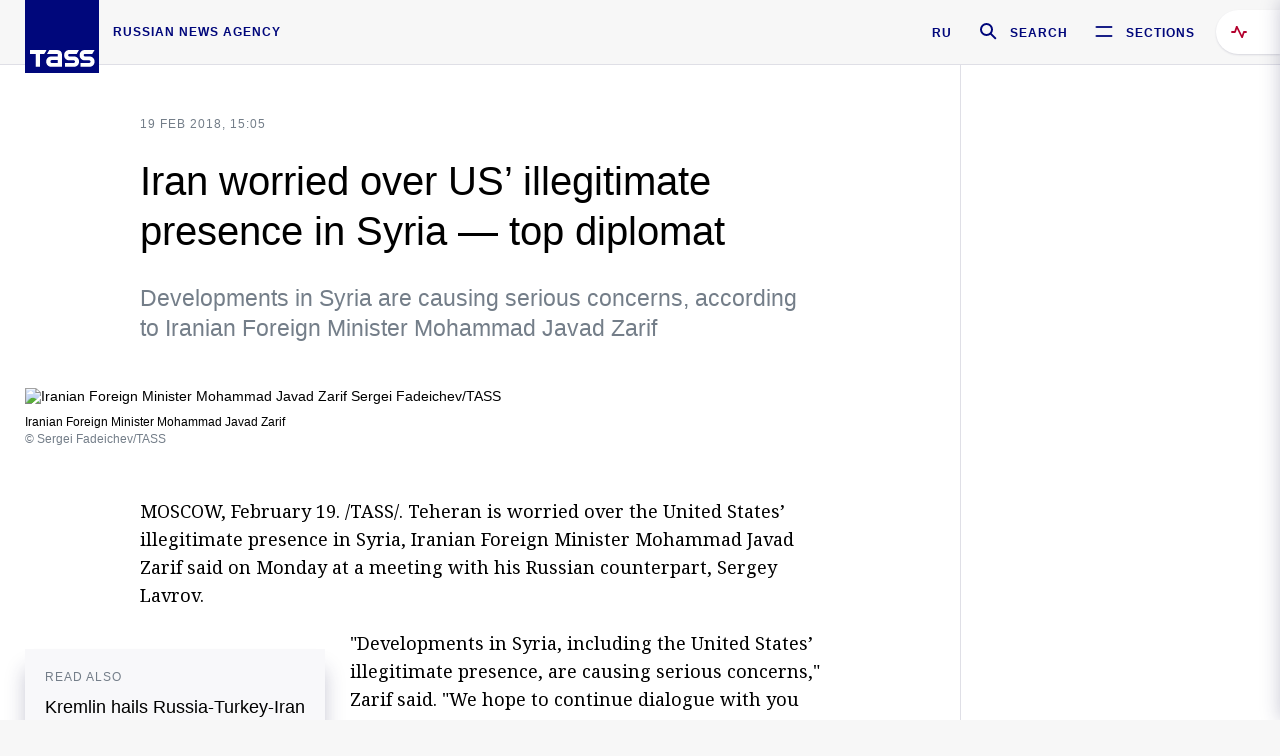

--- FILE ---
content_type: text/html; charset=utf-8
request_url: https://tass.com/world/990751
body_size: 24574
content:
<!DOCTYPE html><html data-ng-app="tassApp" data-ng-controller="mainController"><head><title>Iran worried over US’ illegitimate presence in Syria — top diplomat -  World - TASS</title><meta name="description" content="Developments in Syria are causing serious concerns, according to Iranian Foreign Minister Mohammad Javad Zarif"><meta name="viewport" content="width=device-width, initial-scale=1.0"><meta http-equiv="X-UA-Compatible" content="ie=edge"><meta name="yandex-verification" content="f91ce7b4a203a30a"><meta name="google-site-verification" content="PoyFi2APBqKw8uGePodmFqId646DYLqqS1qiMTh153w"><meta name="msvalidate.01" content="C05302AEC20336D89FE678451D9C5CDC"><meta property="fb:app_id" content="145834367435982"><meta property="fb:pages" content="144698628932572"><meta property="og:site_name" content="TASS"><meta property="og:type" content="article"><meta property="og:image" content="https://cdn-media.tass.ru/width/1200_4ce85301/tass/m2/en/uploads/i/20180219/1187933.jpg"><meta property="og:url" content="https://tass.com/world/990751"><meta property="og:title" content="Iran worried over US’ illegitimate presence in Syria — top diplomat"><meta property="og:description" content="Developments in Syria are causing serious concerns, according to Iranian Foreign Minister Mohammad Javad Zarif"><meta property="twitter:site" content="@tass_agency"><meta property="twitter:site:id" content="285532415"><meta property="twitter:card" content="summary_large_image"><meta property="twitter:title" content="Iran worried over US’ illegitimate presence in Syria — top diplomat"><meta property="twitter:description" content="Developments in Syria are causing serious concerns, according to Iranian Foreign Minister Mohammad Javad Zarif"><meta property="twitter:image" content="https://cdn-media.tass.ru/width/1200_4ce85301/tass/m2/en/uploads/i/20180219/1187933.jpg"><meta property="vk:image" content="https://cdn-media.tass.ru/width/1200_4ce85301/tass/m2/en/uploads/i/20180219/1187933.jpg"><link rel="image_src" href="https://cdn-media.tass.ru/width/1200_4ce85301/tass/m2/en/uploads/i/20180219/1187933.jpg"><meta name="gtm-page-type" content="news"><link rel="amphtml" href="https://tass.com/world/990751/amp"><link rel="apple-touch-icon" href="/img/blocks/common/apple-touch-icon.png"><link rel="apple-touch-icon" sizes="57x57" href="/img/blocks/common/apple-touch-icon-57x57.png"><link rel="apple-touch-icon" sizes="72x72" href="/img/blocks/common/apple-touch-icon-72x72.png"><link rel="apple-touch-icon" sizes="76x76" href="/img/blocks/common/apple-touch-icon-76x76.png"><link rel="apple-touch-icon" sizes="114x114" href="/img/blocks/common/apple-touch-icon-114x114.png"><link rel="apple-touch-icon" sizes="120x120" href="/img/blocks/common/apple-touch-icon-120x120.png"><link rel="apple-touch-icon" sizes="144x144" href="/img/blocks/common/apple-touch-icon-144x144.png"><link rel="apple-touch-icon" sizes="152x152" href="/img/blocks/common/apple-touch-icon-152x152.png"><link rel="apple-touch-icon" sizes="180x180" href="/img/blocks/common/apple-touch-icon-180x180.png"><link href="//fonts.googleapis.com/css?family=Noto+Sans:400,400i,700,700i|Noto+Serif:400,400i,700,700i&amp;amp;subset=cyrillic,cyrillic-ext,latin-ext" rel="stylesheet"><link href="//fonts.googleapis.com/css?family=PT+Serif:,700&amp;amp;subset=cyrillic" rel="stylesheet"><script src="//platform.twitter.com/widgets.js" charset="utf-8" async></script><script src="/newtass/javascript/libs/jwplayer-7.11.2/jwplayer.js"></script><script>jwplayer.key = 'btTjXiuYZsRbqAVggNOhFFVcP3mvO2KkI2kx4w= = ';</script><script>var TASSconfig = {
    centrifugo: {"host":"https://centrifugo.tass.ru","port":"443","user":"1","timestamp":"10","token":"87cf320d40b3d158222430b232ea6803c57e1290d414fcdd78a446615884092e"},
    webSocket: {"host":"wss://comet.tass.ru:443","SID":"--b28c704f1435e1a5ac1a753810d40a57"}
}</script><script src="//cdnjs.cloudflare.com/ajax/libs/jquery/3.2.1/jquery.min.js"></script><script src="//yastatic.net/pcode/adfox/loader.js" crossorigin="anonymous" defer="defer"></script><script src="//yastatic.net/pcode/adfox/header-bidding.js" async="async"></script><script src="//an.yandex.ru/system/context.js" async="async"></script><script src="/newtass/javascript/libs/angular.min.js"></script><script src="/newtass/javascript/libs/angular-sanitize.min.js"></script><script src="/newtass/javascript/libs/angular-touch.min.js"></script><script src="/newtass/javascript/libs/angular-cookies.min.js"></script><script src="/newtass/javascript/libs/angular-mask.min.js"></script><script src="/newtass/javascript/libs/datepicker.js"></script><script src="//cdn.jsdelivr.net/sockjs/1.1/sockjs.min.js"></script><script src="/newtass/javascript/libs/centrifuge.js"></script><script src="/newtass/javascript/app.js?v=90"></script><script src="/newtass/javascript/servises/overlord.js?v=90"></script><script src="/newtass/javascript/servises/centrifuge.js?v=90"></script><script>window.yaContextCb = window.yaContextCb || []</script><script src="https://yandex.ru/ads/system/context.js" async="async"></script><script src="/newtass/javascript/servises/websocket.js?v=90"></script><script src="/newtass/javascript/controllers/mainController.js?v=90"></script><script src="/newtass/javascript/controllers/newsfeedController.js?v=90"></script><script src="/newtass/javascript/controllers/sliderController.js?v=90"></script><script src="/newtass/javascript/controllers/socialController.js?v=90"></script><script src="/newtass/javascript/controllers/videoController.js?v=90"></script><script src="/newtass/javascript/controllers/audioController.js?v=90"></script><script src="/newtass/javascript/controllers/headerController.js?v=90"></script><script src="/newtass/javascript/controllers/contentList.js?v=90"></script><script src="/newtass/javascript/controllers/whatsNewController.js?v=90"></script><script src="/newtass/javascript/controllers/mainMediaController.js?v=90"></script><script src="/newtass/javascript/directives/fullscreenViewDirective.js?v=90"></script><script src="/newtass/javascript/directives/photoFullscreenViewDirective.js?v=90"></script><script src="/newtass/javascript/controllers/menuController.js?v=90"></script><script src="/newtass/javascript/directives/expandableTextIncludes.js?v=90"></script><script src="/newtass/javascript/directives/dateFormatDirective.js?v=90"></script><script src="/newtass/javascript/directives/clickOutsideDirective.js?v=90"></script><script src="/newtass/javascript/directives/urgentDirective.js?v=90"></script><script src="/newtass/javascript/directives/headerTop0Directive.js?v=90"></script><script src="/newtass/javascript/directives/headerDirective.js?v=90"></script><script src="/newtass/javascript/directives/scrollToTopDirective.js?v=90"></script><script src="/newtass/javascript/directives/spoilerExpandDirective.js?v=90"></script><script src="/newtass/javascript/directives/angular-loadscript.js"></script><script src="//www.google.com/recaptcha/api.js"></script><script src="/newtass/javascript/controllers/menuController.js?v=90"></script><script type="application/ld+json">{"@context":"https://schema.org/","@type":"Organization","url":"https://tass.com","name":"TASS","logo":{"@type":"ImageObject","url":"https://tass.com/newtass/img/blocks/common/tass-logo.jpg","width":60,"height":60},"sameAs":["https://www.facebook.com/tassagency","https://www.youtube.com/channel/UCEyGP84v6qbsZy9-pL6Jx2g","https://vk.com/tassagency","https://ok.ru/tassagency","https://www.instagram.com/tass_agency/","https://twitter.com/tass_agency"]}</script><script type="application/ld+json">{"@context":"https://schema.org","@graph":[{"@context":"https://schema.org","@type":"SiteNavigationElement","@id":"#menu-sections","name":"Russian Politics & Diplomacy","url":"https://tass.com/politics"},{"@context":"https://schema.org","@type":"SiteNavigationElement","@id":"#menu-sections","name":"World","url":"https://tass.com/world"},{"@context":"https://schema.org","@type":"SiteNavigationElement","@id":"#menu-sections","name":"Business & Economy","url":"https://tass.com/economy"},{"@context":"https://schema.org","@type":"SiteNavigationElement","@id":"#menu-sections","name":"Military & Defense","url":"https://tass.com/defense"},{"@context":"https://schema.org","@type":"SiteNavigationElement","@id":"#menu-sections","name":"Science & Space","url":"https://tass.com/science"},{"@context":"https://schema.org","@type":"SiteNavigationElement","@id":"#menu-sections","name":"Emergencies ","url":"https://tass.com/emergencies"},{"@context":"https://schema.org","@type":"SiteNavigationElement","@id":"#menu-sections","name":"Society & Culture","url":"https://tass.com/society"},{"@context":"https://schema.org","@type":"SiteNavigationElement","@id":"#menu-sections","name":"Press Review","url":"https://tass.com/pressreview"},{"@context":"https://schema.org","@type":"SiteNavigationElement","@id":"#menu-sections","name":"Sports","url":"https://tass.com/sports"}]}</script><!-- AdFox START--><!-- tasstest--><!-- Площадка: tass.com / Все разделы / fullscreen_com_web--><!-- Категория: <не задана>--><!-- Тип баннера: fullscreen--><div id="adfox_174887496479139980"></div><script>(function (w, n) {
    w[n] = w[n] || [];
    w[n].push({
        ownerId: 255516,
        containerId: 'adfox_174887496479139980',
        params: {
            p1: 'dhyaz',
            p2: 'gdtg'
        }
    });
})(window, 'adfoxAsyncParams');
</script><link id="css-default" rel="stylesheet" media="(min-width: 0px)" href="/newtass/stylesheets/news-page/news-page.css?v=90"><link id="css-md" rel="stylesheet" media="(min-width: 960px)" href="/newtass/stylesheets/news-page/news-page_md.css?v=90"><link id="css-lg" rel="stylesheet" media="(min-width: 1280px)" href="/newtass/stylesheets/news-page/news-page_lg.css?v=90"><link id="css-xl" rel="stylesheet" media="(min-width: 1360px)" href="/newtass/stylesheets/news-page/news-page_xl.css?v=90"><script type="application/ld+json">{"@context":"https://schema.org","@type":"NewsArticle","mainEntityOfPage":{"@type":"WebPage","@id":"https://tass.com/world/990751"},"headline":"Iran worried over US’ illegitimate presence in Syria — top diplomat","image":["https://cdn-media.tass.ru/width/1200_4ce85301/tass/m2/en/uploads/i/20180219/1187933.jpg"],"datePublished":"2018-02-19T15:05:46.000Z","dateModified":"2018-02-19T15:05:46.000Z","author":{"@type":"Organization","name":"TASS","logo":{"@type":"ImageObject","url":"https://tass.com/newtass/img/blocks/common/tass-logo.jpg","width":60,"height":60}},"publisher":{"@type":"Organization","name":"TASS","logo":{"@type":"ImageObject","url":"https://tass.com/newtass/img/blocks/common/tass-logo.jpg","width":60,"height":60}},"description":"Developments in Syria are causing serious concerns, according to Iranian Foreign Minister Mohammad Javad Zarif"}</script></head><body data-ng-class="{'lenta-opened': newsFeedMode, 'overbody':$root.mainMenuStatus, 'whats-new-opened': whatsNewOpened}" data-ng-init="pushInRecommendations(990751)"><!-- Yandex.Metrika counter -->
<script type="text/javascript" >
   (function (d, w, c) {
      (w[c] = w[c] || []).push(function() {
           try {
               w.yaCounter22765936 = new Ya.Metrika({
                   id:22765936,
                   clickmap:true,
                   trackLinks:true,
                   accurateTrackBounce:true,
                   trackHash:true
               });
           } catch(e) { }
       });
       var n = d.getElementsByTagName("script")[0],
           x = "https://mc.yandex.ru/metrika/watch.js",
           s = d.createElement("script"),
           f = function () { n.parentNode.insertBefore(s, n); }
       for (var i = 0; i < document.scripts.length; i++) {
           if (document.scripts[i].src === x) { return; }
       }
       s.type = "text/javascript";
       s.async = true;
       s.src = x;

       if (w.opera == "[object Opera]") {
           d.addEventListener("DOMContentLoaded", f, false);
       } else { f(); }
   })(document, window, "yandex_metrika_callbacks");
</script>
<noscript><div><img src="https://mc.yandex.ru/watch/22765936" style="position:absolute; left:-9999px;" alt="" /></div></noscript>
<!-- /Yandex.Metrika counter -->

<!-- /Yandex.Metrika counter --> 
<script type="text/javascript" >
   (function(m,e,t,r,i,k,a){m[i]=m[i]||function(){(m[i].a=m[i].a||[]).push(arguments)};
   m[i].l=1*new Date();k=e.createElement(t),a=e.getElementsByTagName(t)[0],k.async=1,k.src=r,a.parentNode.insertBefore(k,a)})
   (window, document, "script", "https://mc.yandex.ru/metrika/tag.js", "ym");

   ym(52150180, "init", {
        id:52150180,
        clickmap:true,
        trackLinks:true,
        accurateTrackBounce:true
   });
</script>
<noscript><div><img src="https://mc.yandex.ru/watch/52150180" style="position:absolute; left:-9999px;" alt="" /></div></noscript>
<!-- /Yandex.Metrika counter --><!--LiveInternet counter--><script type="text/javascript">
new Image().src = "//counter.yadro.ru/hit;TASS_total?r"+
escape(document.referrer)+((typeof(screen)=="undefined")?"":
";s"+screen.width+"*"+screen.height+"*"+(screen.colorDepth?
screen.colorDepth:screen.pixelDepth))+";u"+escape(document.URL)+
";"+Math.random();</script><!--/LiveInternet--><!--LiveInternet counter-->
<script type="text/javascript"><!--document.write('<a href="//www.liveinternet.ru/?tass.com"target="_blank"  ><img src="//counter.yadro.ru/logo;tass.com?44.6"title="LiveInternet"alt="" border="0" width="31" height="31"/></a>')//--></script>
<!--/LiveInternet--><div class="banner banner_delimeter"><div class="banner__wrapper"><div class="banner__container" id="970x250_top"><script>window.yaContextCb.push(()=>{
    Ya.adfoxCode.create({
    ownerId: 255516,
    containerId: '970x250_top',
    params: {
        p1: 'csprv',
        p2: 'gcah',
        puid1: JSON.parse('false') || '',
        puid2: '',
        puid3: '',
        puid4: '',
        puid5: '',
        puid6: '',
        puid7: '' 
        },
    lazyLoad: { 
            fetchMargin: 100,
            mobileScaling: 2
        }      
    })
        
})             
</script></div></div></div><header class="header header-on_top" id="header" data-ng-controller="headerController" header-directive="header-directive" ng-class="{'header_hidden': $root.showArticle}"><div class="container" ng-init="counterTime = 520"><div class="header-inner"><div class="header-logo-bar"><a class="header-logo" href="/" data-header_logo="data-header_logo" ="" rel="nofollow"><div class="header-logo__logo"></div></a><div class="header-inscription">russian news agency</div></div><div class="header-bar"><div class="header-lang"><a class="header-lang__item" href="//tass.ru" rel="nofollow" data-header_menu_lang="data-header_menu_lang">RU</a></div><div class="header-search" id="search-btn"><a style="text-decoration:none;" href="/search" rel="nofollow" data-header_menu_search_open="data-header_menu_search_open"><div class="header-search__icon"></div><div class="header-search__label">Search</div></a></div><div class="header-sections" id="open-menu-button" data-ng-click="manageHistoryTrackerForMenu($root.mainMenuStatus=true)" data-header_menu_categories_open="data-header_menu_categories_open"><div class="header-sections__icon"></div><div class="header-sections__label">Sections</div></div></div></div></div><button class="header-news-feed-button" data-header_menu_feed_open="data-header_menu_feed_open" ng-hide="ov.variable.newsfeed.isOpened" ng-click="toggleNewsFeed()" ng-class="{'header-news-feed-button_active': newsFeedLabelActive}"><span ng-cloak="ng-cloak" ng-bind-html="getNewsFeedCounter()"></span></button></header><div class="search-popup"><div class="search-popup__container"><header class="search-popup__header"><div class="search-popup__logo"></div><button class="search-popup__close-button" id="search-btn-close">Close</button></header><form class="search-popup__search-form"><div class="search-input"><div class="search-input__wrapper"><input class="search-input__input-field" autofocus="autofocus" placeholder="Search" data-ng-model="sendParams.searchStr"/><button class="search-input__submit-button" data-ng-click="dispatch()" ng-if="!pending" data-header_menu_search_start="data-header_menu_search_start"></button><div class="search-input__spinner" ng-if="pending"></div></div><ul class="search-input__results-list"><li class="search-input__results-list-item"><button class="search-input__result-title">Economy</button></li><li class="search-input__results-list-item"><button class="search-input__result-title">Sports</button></li><li class="search-input__results-list-item"><button class="search-input__result-title">Culture</button></li></ul></div></form></div></div><div class="menu" data-ng-controller="menuController" data-ng-class="{'menu_opened':$root.mainMenuStatus}" menu-directive="menu-directive"><div class="menu__container"><header class="menu__header"><a class="menu__logo" href="/" rel="nofollow"></a><button class="menu__close-button" id="close-menu-button" data-ng-click="manageHistoryTrackerForMenu($root.mainMenuStatus=false)" data-all_category_close="data-all_category_close">Close</button></header><div class="menu__content" data-ng-class="{'up':$root.mainMenuStatus}"><div class="menu__lists-wrapper"><ul class="menu-sections-list" data-ng-init="init()"><li class="menu-sections-list-item" data-ng-class="{'menu-sections-list-item_active': activeSection === 'politics'}"><div class="menu-sections-list__title-wrapper"><a class="menu-sections-list__title" href="/politics" data-ng-mouseover="onMouseEnter(4954); activeSection = 'politics'" data-all_category_choice="data-all_category_choice">Russian Politics &amp; Diplomacy</a></div><div class="section-preview"><div class="section-preview__content"><div class="section-preview__header"><span class="section-preview__title">Russian Politics &amp; Diplomacy</span><a class="section-preview__link" href="/politics" rel="nofollow" data-header_menu_categories_choice="data-header_menu_categories_choice">Into section →</a></div><ul class="section-preview__subcategories-list"><li class="section-preview__subcategories-list-item"><a class="section-preview__subcategories-list__link" href="/russias-foreign-policy">FOREIGN POLICY</a></li><li class="section-preview__subcategories-list-item"><a class="section-preview__subcategories-list__link" href="/domestic-policy">DOMESTIC POLICY</a></li></ul><div class="section-preview__news"><div data-ng-bind-html="newsContainer"></div><div data-ng-if="!newsContainer"><div class="news-preview news-preview_default"><div class="news-preview__body"><div class="news-preview__loader-long"></div><div class="news-preview__loader-long"></div><div class="news-preview__loader-long"></div></div></div><div class="news-preview news-preview_default"><div class="news-preview__body"><div class="news-preview__loader-long"></div><div class="news-preview__loader-long"></div><div class="news-preview__loader-long"></div></div></div><div class="news-preview news-preview_default"><div class="news-preview__body"><div class="news-preview__loader-long"></div><div class="news-preview__loader-long"></div><div class="news-preview__loader-long"></div></div></div></div></div></div></div></li><li class="menu-sections-list-item" data-ng-class="{'menu-sections-list-item_active': activeSection === 'world'}"><div class="menu-sections-list__title-wrapper"><a class="menu-sections-list__title" href="/world" data-ng-mouseover="onMouseEnter(4844); activeSection = 'world'" data-all_category_choice="data-all_category_choice">World</a></div><div class="section-preview"><div class="section-preview__content"><div class="section-preview__header"><span class="section-preview__title">World</span><a class="section-preview__link" href="/world" rel="nofollow" data-header_menu_categories_choice="data-header_menu_categories_choice">Into section →</a></div><ul class="section-preview__subcategories-list"></ul><div class="section-preview__news"><div data-ng-bind-html="newsContainer"></div><div data-ng-if="!newsContainer"><div class="news-preview news-preview_default"><div class="news-preview__body"><div class="news-preview__loader-long"></div><div class="news-preview__loader-long"></div><div class="news-preview__loader-long"></div></div></div><div class="news-preview news-preview_default"><div class="news-preview__body"><div class="news-preview__loader-long"></div><div class="news-preview__loader-long"></div><div class="news-preview__loader-long"></div></div></div><div class="news-preview news-preview_default"><div class="news-preview__body"><div class="news-preview__loader-long"></div><div class="news-preview__loader-long"></div><div class="news-preview__loader-long"></div></div></div></div></div></div></div></li><li class="menu-sections-list-item" data-ng-class="{'menu-sections-list-item_active': activeSection === 'economy'}"><div class="menu-sections-list__title-wrapper"><a class="menu-sections-list__title" href="/economy" data-ng-mouseover="onMouseEnter(4845); activeSection = 'economy'" data-all_category_choice="data-all_category_choice">Business &amp; Economy</a></div><div class="section-preview"><div class="section-preview__content"><div class="section-preview__header"><span class="section-preview__title">Business &amp; Economy</span><a class="section-preview__link" href="/economy" rel="nofollow" data-header_menu_categories_choice="data-header_menu_categories_choice">Into section →</a></div><ul class="section-preview__subcategories-list"><li class="section-preview__subcategories-list-item"><a class="section-preview__subcategories-list__link" href="/oil-gas-industry">Oil &amp; gas industry</a></li><li class="section-preview__subcategories-list-item"><a class="section-preview__subcategories-list__link" href="/internet-telecom">Internet &amp; Telecom</a></li><li class="section-preview__subcategories-list-item"><a class="section-preview__subcategories-list__link" href="/trade-cooperation">Trade &amp; Cooperation</a></li><li class="section-preview__subcategories-list-item"><a class="section-preview__subcategories-list__link" href="/transport">Transport</a></li></ul><div class="section-preview__news"><div data-ng-bind-html="newsContainer"></div><div data-ng-if="!newsContainer"><div class="news-preview news-preview_default"><div class="news-preview__body"><div class="news-preview__loader-long"></div><div class="news-preview__loader-long"></div><div class="news-preview__loader-long"></div></div></div><div class="news-preview news-preview_default"><div class="news-preview__body"><div class="news-preview__loader-long"></div><div class="news-preview__loader-long"></div><div class="news-preview__loader-long"></div></div></div><div class="news-preview news-preview_default"><div class="news-preview__body"><div class="news-preview__loader-long"></div><div class="news-preview__loader-long"></div><div class="news-preview__loader-long"></div></div></div></div></div></div></div></li><li class="menu-sections-list-item" data-ng-class="{'menu-sections-list-item_active': activeSection === 'defense'}"><div class="menu-sections-list__title-wrapper"><a class="menu-sections-list__title" href="/defense" data-ng-mouseover="onMouseEnter(4953); activeSection = 'defense'" data-all_category_choice="data-all_category_choice">Military &amp; Defense</a></div><div class="section-preview"><div class="section-preview__content"><div class="section-preview__header"><span class="section-preview__title">Military &amp; Defense</span><a class="section-preview__link" href="/defense" rel="nofollow" data-header_menu_categories_choice="data-header_menu_categories_choice">Into section →</a></div><ul class="section-preview__subcategories-list"></ul><div class="section-preview__news"><div data-ng-bind-html="newsContainer"></div><div data-ng-if="!newsContainer"><div class="news-preview news-preview_default"><div class="news-preview__body"><div class="news-preview__loader-long"></div><div class="news-preview__loader-long"></div><div class="news-preview__loader-long"></div></div></div><div class="news-preview news-preview_default"><div class="news-preview__body"><div class="news-preview__loader-long"></div><div class="news-preview__loader-long"></div><div class="news-preview__loader-long"></div></div></div><div class="news-preview news-preview_default"><div class="news-preview__body"><div class="news-preview__loader-long"></div><div class="news-preview__loader-long"></div><div class="news-preview__loader-long"></div></div></div></div></div></div></div></li><li class="menu-sections-list-item" data-ng-class="{'menu-sections-list-item_active': activeSection === 'science'}"><div class="menu-sections-list__title-wrapper"><a class="menu-sections-list__title" href="/science" data-ng-mouseover="onMouseEnter(4957); activeSection = 'science'" data-all_category_choice="data-all_category_choice">Science &amp; Space</a></div><div class="section-preview"><div class="section-preview__content"><div class="section-preview__header"><span class="section-preview__title">Science &amp; Space</span><a class="section-preview__link" href="/science" rel="nofollow" data-header_menu_categories_choice="data-header_menu_categories_choice">Into section →</a></div><ul class="section-preview__subcategories-list"></ul><div class="section-preview__news"><div data-ng-bind-html="newsContainer"></div><div data-ng-if="!newsContainer"><div class="news-preview news-preview_default"><div class="news-preview__body"><div class="news-preview__loader-long"></div><div class="news-preview__loader-long"></div><div class="news-preview__loader-long"></div></div></div><div class="news-preview news-preview_default"><div class="news-preview__body"><div class="news-preview__loader-long"></div><div class="news-preview__loader-long"></div><div class="news-preview__loader-long"></div></div></div><div class="news-preview news-preview_default"><div class="news-preview__body"><div class="news-preview__loader-long"></div><div class="news-preview__loader-long"></div><div class="news-preview__loader-long"></div></div></div></div></div></div></div></li><li class="menu-sections-list-item" data-ng-class="{'menu-sections-list-item_active': activeSection === 'emergencies'}"><div class="menu-sections-list__title-wrapper"><a class="menu-sections-list__title" href="/emergencies" data-ng-mouseover="onMouseEnter(4992); activeSection = 'emergencies'" data-all_category_choice="data-all_category_choice">Emergencies </a></div><div class="section-preview"><div class="section-preview__content"><div class="section-preview__header"><span class="section-preview__title">Emergencies </span><a class="section-preview__link" href="/emergencies" rel="nofollow" data-header_menu_categories_choice="data-header_menu_categories_choice">Into section →</a></div><ul class="section-preview__subcategories-list"></ul><div class="section-preview__news"><div data-ng-bind-html="newsContainer"></div><div data-ng-if="!newsContainer"><div class="news-preview news-preview_default"><div class="news-preview__body"><div class="news-preview__loader-long"></div><div class="news-preview__loader-long"></div><div class="news-preview__loader-long"></div></div></div><div class="news-preview news-preview_default"><div class="news-preview__body"><div class="news-preview__loader-long"></div><div class="news-preview__loader-long"></div><div class="news-preview__loader-long"></div></div></div><div class="news-preview news-preview_default"><div class="news-preview__body"><div class="news-preview__loader-long"></div><div class="news-preview__loader-long"></div><div class="news-preview__loader-long"></div></div></div></div></div></div></div></li><li class="menu-sections-list-item" data-ng-class="{'menu-sections-list-item_active': activeSection === 'society'}"><div class="menu-sections-list__title-wrapper"><a class="menu-sections-list__title" href="/society" data-ng-mouseover="onMouseEnter(4956); activeSection = 'society'" data-all_category_choice="data-all_category_choice">Society &amp; Culture</a></div><div class="section-preview"><div class="section-preview__content"><div class="section-preview__header"><span class="section-preview__title">Society &amp; Culture</span><a class="section-preview__link" href="/society" rel="nofollow" data-header_menu_categories_choice="data-header_menu_categories_choice">Into section →</a></div><ul class="section-preview__subcategories-list"></ul><div class="section-preview__news"><div data-ng-bind-html="newsContainer"></div><div data-ng-if="!newsContainer"><div class="news-preview news-preview_default"><div class="news-preview__body"><div class="news-preview__loader-long"></div><div class="news-preview__loader-long"></div><div class="news-preview__loader-long"></div></div></div><div class="news-preview news-preview_default"><div class="news-preview__body"><div class="news-preview__loader-long"></div><div class="news-preview__loader-long"></div><div class="news-preview__loader-long"></div></div></div><div class="news-preview news-preview_default"><div class="news-preview__body"><div class="news-preview__loader-long"></div><div class="news-preview__loader-long"></div><div class="news-preview__loader-long"></div></div></div></div></div></div></div></li><li class="menu-sections-list-item" data-ng-class="{'menu-sections-list-item_active': activeSection === 'pressreview'}"><div class="menu-sections-list__title-wrapper"><a class="menu-sections-list__title" href="/pressreview" data-ng-mouseover="onMouseEnter(4981); activeSection = 'pressreview'" data-all_category_choice="data-all_category_choice">Press Review</a></div><div class="section-preview"><div class="section-preview__content"><div class="section-preview__header"><span class="section-preview__title">Press Review</span><a class="section-preview__link" href="/pressreview" rel="nofollow" data-header_menu_categories_choice="data-header_menu_categories_choice">Into section →</a></div><ul class="section-preview__subcategories-list"></ul><div class="section-preview__news"><div data-ng-bind-html="newsContainer"></div><div data-ng-if="!newsContainer"><div class="news-preview news-preview_default"><div class="news-preview__body"><div class="news-preview__loader-long"></div><div class="news-preview__loader-long"></div><div class="news-preview__loader-long"></div></div></div><div class="news-preview news-preview_default"><div class="news-preview__body"><div class="news-preview__loader-long"></div><div class="news-preview__loader-long"></div><div class="news-preview__loader-long"></div></div></div><div class="news-preview news-preview_default"><div class="news-preview__body"><div class="news-preview__loader-long"></div><div class="news-preview__loader-long"></div><div class="news-preview__loader-long"></div></div></div></div></div></div></div></li><li class="menu-sections-list-item" data-ng-class="{'menu-sections-list-item_active': activeSection === 'sports'}"><div class="menu-sections-list__title-wrapper"><a class="menu-sections-list__title" href="/sports" data-ng-mouseover="onMouseEnter(4869); activeSection = 'sports'" data-all_category_choice="data-all_category_choice">Sports</a></div><div class="section-preview"><div class="section-preview__content"><div class="section-preview__header"><span class="section-preview__title">Sports</span><a class="section-preview__link" href="/sports" rel="nofollow" data-header_menu_categories_choice="data-header_menu_categories_choice">Into section →</a></div><ul class="section-preview__subcategories-list"></ul><div class="section-preview__news"><div data-ng-bind-html="newsContainer"></div><div data-ng-if="!newsContainer"><div class="news-preview news-preview_default"><div class="news-preview__body"><div class="news-preview__loader-long"></div><div class="news-preview__loader-long"></div><div class="news-preview__loader-long"></div></div></div><div class="news-preview news-preview_default"><div class="news-preview__body"><div class="news-preview__loader-long"></div><div class="news-preview__loader-long"></div><div class="news-preview__loader-long"></div></div></div><div class="news-preview news-preview_default"><div class="news-preview__body"><div class="news-preview__loader-long"></div><div class="news-preview__loader-long"></div><div class="news-preview__loader-long"></div></div></div></div></div></div></div></li></ul><ul class="menu-links-list"><li class="menu-links-list-item"><a class="menu-links-list__link" href="/specialprojects" rel="nofollow">Special projects</a></li><li class="menu-links-list-item" data-ng-class="{'menu-links-list-item_active': activeSection === 1}"><div class="menu-links-list__title-wrapper"><div class="menu-links-list__title" data-ng-mouseover="activeSection = 1">TASS</div></div><div class="links-block links-block_one-column"><div class="links-block__content"><div class="links-block-section"><div class="links-block-section__title">Agency</div><ul class="links-block-section__list"><li class="links-block-section__list-item"><a class="links-block-section__link" href="/today" rel="nofollow">TASS today</a></li><li class="links-block-section__list-item"><a class="links-block-section__link" href="/history" rel="nofollow">History</a></li><li class="links-block-section__list-item"><a class="links-block-section__link" href="/team" rel="nofollow">Management</a></li><li class="links-block-section__list-item"><a class="links-block-section__link" href="/contacts" rel="nofollow">Contacts</a></li></ul></div><div class="links-block-section"><div class="links-block-section__title">Projects &amp; Services</div><ul class="links-block-section__list"><li class="links-block-section__list-item"><a class="links-block-section__link" href="http://www.tassphoto.com/en" rel="nofollow">TASS-PHOTO</a></li><li class="links-block-section__list-item"><a class="links-block-section__link" href="https://terminal.tass.ru/" rel="nofollow">NEWS TERMINAL</a></li></ul></div><div class="links-block-section"><div class="links-block-section__title"></div><ul class="links-block-section__list"><li class="links-block-section__list-item"><a class="links-block-section__link" href="https://cdn.tass.ru/data/files/ru/politika-obrabotki-dannyh-tassru.docx" rel="nofollow">Personal data processing policy TASS</a></li><li class="links-block-section__list-item"><a class="links-block-section__link" href="/press-releases" rel="nofollow">Press Releases</a></li><li class="links-block-section__list-item"><a class="links-block-section__link" href="/privacy-policy" rel="nofollow">Privacy Policy​ tass.com</a></li><li class="links-block-section__list-item"><a class="links-block-section__link" href="/terms-of-use" rel="nofollow">Terms of use</a></li><li class="links-block-section__list-item"><a class="links-block-section__link" href="/anti-corruption" rel="nofollow">ANTI-Corruption</a></li></ul></div></div></div></li><li class="menu-links-list-item" data-ng-class="{'menu-links-list-item_active': activeSection === 2}"><div class="menu-links-list__title-wrapper"><div class="menu-links-list__title" data-ng-mouseover="activeSection = 2">Subscribe</div></div><div class="links-block links-block_two-column"><div class="links-block__content"><div class="links-block-section"><div class="links-block-section__title">Social Media</div><ul class="links-block-section__list"><li class="links-block-section__list-item"><a class="links-block-section__link" href="https://t.me/tassagency_en" rel="nofollow">Telegram</a></li></ul></div><div class="links-block-section"><div class="links-block-section__title">Subscriptions</div><ul class="links-block-section__list"><li class="links-block-section__list-item"><a class="links-block-section__link links-block-section__link_icon" href="http://tass.com/rss/v2.xml" rel="nofollow"><span class="links-block-section__link-icon" style="background-image: url('https://tass.com/newtass/img/blocks/menu-links-list/rss.svg')"></span>RSS</a></li></ul></div></div></div></li><li class="menu-links-list-item"><a class="menu-links-list__link" href="/ads" rel="nofollow">Advertising</a></li><li class="menu-links-list-item"><a class="menu-links-list__link" href="/contacts" rel="nofollow">Contacts</a></li></ul></div></div></div></div><div class="news-feed" data-ng-controller="newsFeedController" ng-init="init()"><div ng-class="{'news-feed-back': isOpened}"></div><div class="news-feed-column" ng-class="{'news-feed-column_opened': isOpened}"><div class="news-feed-close" ng-click="closeNewsFeed()" data-header_menu_feed_close="data-header_menu_feed_close"></div><div class="news-feed-content" id="news-feed-content"><div class="news-feed-list"><div class="news-feed-btn" ng-class="{'news-feed-btn_active': newsFeedCounter}" ng-click="loadmessages(true)"><div class="news-feed-btn__inner" ng-bind-html="getNewsFeedCounter()"></div></div><div class="news-feed-day-container" data-ng-repeat="dayPoint in newsFeed | orderObjectBy:'date':true"><div class="news-feed-daypoint">{{dayPoint.date | date : 'd MMMM yyyy'}}</div><a class="news-feed-item" data-ng-class="{'news-feed-item_flash': newsPoint.isFlash, 'news-feed-item_new': newsPoint.isNew}" data-ng-href="{{newsPoint.link}}" data-ng-repeat="newsPoint in dayPoint | orderObjectBy:'date':true" data-ng-if="newsPoint.toShow"><div class="news-feed-item__header"><div class="news-feed-item__date">{{newsPoint.date * 1000 | date : 'HH:mm'}} {{newsPoint.mark}}</div></div><div class="news-feed-item__title-wrap"><div class="news-feed-item__title" data-header_menu_feed_title="data-header_menu_feed_title" data-ng-if="!newsPoint.subtitle">{{newsPoint.title}}</div><div data-ng-if="newsPoint.subtitle" data-header_menu_feed_title="data-header_menu_feed_title"><div class="news-feed-item__title">{{newsPoint.title+ ' '}}</div><div class="news-feed-item__subtitle">{{newsPoint.subtitle}}</div></div><div class="news-feed-item__photo" data-ng-if="newsPoint.showPhoto &amp;&amp; newsPoint.image" data-header_menu_feed_photo="data-header_menu_feed_photo"><img data-ng-src="{{newsPoint.image}}" alt=""/></div></div></a></div></div><div class="news-feed-endpoint" id="news-feed-endpoint"></div></div><a class="news-feed-link" data-ng-href="/search" data-header_menu_feed_all="data-header_menu_feed_all">All news</a></div></div><main class="container"><section class="section-grid" id="news"><div class="section-grid__col section-grid__col_center"><div class="news" data-io-article-url="https://tass.com/world/990751"><div class="column"><div class="news-header"><div class="news-header__top"><div class="news-header__date" ng-cloak="ng-cloak"><span class="news-header__date-date"><dateformat time="1519052746" mode="abs"></dateformat></span></div></div><h1 class="news-header__title">Iran worried over US’ illegitimate presence in Syria — top diplomat

</h1><div class="news-header__lead">Developments in Syria are causing serious concerns, according to Iranian Foreign Minister Mohammad Javad Zarif</div><div class="news-header__actions"></div></div></div><div class="news-media news-media_photo"><div class="text-include text-include-photo"><img class="text-include-photo__img" ng-class="{'resize':undefined}" src="//cdn-media.tass.ru/width/1020_b9261fa1/tass/m2/en/uploads/i/20180219/1187933.jpg" alt="Iranian Foreign Minister Mohammad Javad Zarif  Sergei Fadeichev/TASS"/><div class="text-include-photo__title">Iranian Foreign Minister Mohammad Javad Zarif </div><a class="text-include-photo__source" data-ng-href="" target="_blank">© Sergei Fadeichev/TASS</a></div></div><div class="text-content"><div class="text-block"><p>MOSCOW, February 19. /TASS/. Teheran is worried over the United States’ illegitimate presence in Syria, Iranian Foreign Minister Mohammad Javad Zarif said on Monday at a meeting with his Russian counterpart, Sergey Lavrov.</p>

</div><div class="text-include-aside text-include-aside_link"><div class="text-include-aside__container"><div class="text-include-aside__mark">Read also</div><a href="/politics/989602" target="_blank"><div class="text-include-aside__header"><div class="text-include-aside__title">Kremlin hails Russia-Turkey-Iran cooperation on Syria</div></div><div class="text-include-aside__body"><div class="text-include-aside__image-wrapper"><div class="text-include-aside__image" style="background-image: url(//cdn-media.tass.ru/width/960_51849019/tass/m2/en/uploads/i/20180212/1187323.jpg)" data-content_read_on_topic_photo="data-content_read_on_topic_photo"></div></div></div></a></div></div><div class="text-block">

<p>"Developments in Syria, including the United States’ illegitimate presence, are causing serious concerns," Zarif said. "We hope to continue dialogue with you about that to strengthen the major agreements we (Russia, Iran and Turkey) reached on ways towards political settlement."</p>

<p>The minister noted that it is his 22nd visit to Russia. "It demonstrates the depth of strategic relations between Iran and Russia, which have been playing a very important role in maintaining security and stability in our region," Zarif stressed.</p>

<p>Apart from that, he hailed the idea of a dialogue between the Gulf nations. "We hope Russia will play a constructive role in organizing such contacts," he said.</p>

<p>"We also hope that your plan for settling the situation in Yemen will help put an end to humanitarian disasters in that country," he added.</p>
</div></div><div class="column"><div class="news-actions"></div></div></div></div><div class="section-grid__col section-grid__col_right"><div class="banner banner_sticky"><div class="banner__wrapper"><div class="banner__container" id="vb_top"><script>window.yaContextCb.push(()=>{
    Ya.adfoxCode.create({
    ownerId: 255516,
    containerId: 'vb_top',
    params: {
        p1: 'csprt',
        p2: 'gbws',
        puid1: JSON.parse('false') || '',
        puid2: '',
        puid3: '',
        puid4: '',
        puid5: '',
        puid6: '',
        puid7: '' 
        },
    lazyLoad: { 
        fetchMargin: 100,
        mobileScaling: 2
        }            
    })   
})

// reload every 30 sec
const startReloadInterval = () => {
    window.vbTopIntervalId = setInterval(() => {
        Ya.adfoxCode.reload('vb_top', {onlyIfWasVisible: true})
    }, 30000)
}

startReloadInterval();    

window.addEventListener('blur', () => clearInterval(window.vbTopIntervalId));
window.addEventListener('focus', () => startReloadInterval());              
    </script></div></div></div></div></section><div class="section-grid"><div class="section-grid__col section-grid__col_center"><div class="news-content news-content_default"><a class="news-content__container" href="/world/2079657"><div class="news-content__info"><div class="news-content__date"><dateformat time="1769872236" mode="rel"></dateformat></div></div><div class="news-content__header"><span class="news-content__title">Expert says Europe will need several years to become militarily independent from US</span></div><div class="news-content__lead">Europe must be able to defend itself independently, she noted</div><div class="news-content__link" data-article_full="data-article_full">Read more</div></a></div></div><div class="section-grid__col section-grid__col_right"><div class="banner_sticky"><div class="banner border-top__0"><div class="banner__wrapper"><div class="banner__container" id="tgb_8798035838"><script>window.yaContextCb.push(()=>{
    Ya.adfoxCode.create({
    ownerId: 255516,
    containerId: 'tgb_8798035838',
    params: {
        p1: 'csprw',
        p2: 'gcbv',
        puid1: JSON.parse('false') || '',
        puid2: '',
        puid3: '',
        puid4: '',
        puid5: '',
        puid6: '',
        puid7: '' 
        },
    lazyLoad: { 
        fetchMargin: 100,
        mobileScaling: 2
        }           
    })   
})</script></div></div></div></div></div></div><section class="news-list-content" id="news-list" data-ng-controller="contentList" data-ng-init="firstInit()"><div class="list-item" ng-show="newsListCount &gt; 0"><div class="banner banner_delimeter banner--border-bottom" data-id="970x250_inline_9287131275"><div class="banner__wrapper"><div class="banner__container" id="970x250_inline_9287131275"><script>window.yaContextCb.push(()=>{
    Ya.adfoxCode.create({
    ownerId: 255516,
    containerId: '970x250_inline_9287131275',
    onRender: () => {
        const elem = document.querySelector('[data-id="970x250_inline_9287131275"]');

        if (elem) {
          elem.className = elem.className.replace("banner--border-bottom", 'banner--border-y');
        }
    },
    params: {
        p1: 'cirrn',
        p2: 'gcah',
        puid1: JSON.parse('false') || '',
        puid2: '',
        puid3: '',
        puid4: '',
        puid5: '',
        puid6: '',
        puid7: '' 
        },
    lazyLoad: { 
        fetchMargin: 100,
        mobileScaling: 2
        }           
    })   
})          
</script></div></div></div><div class="news-list-content__continer"><div class="news-list-content__news-list-section"><div class="news-list-content__news-block"><div class="news-content news-content_default"><a class="news-content__container" href="/politics/2079347"><div class="news-content__info"><div class="news-content__date"><dateformat time="1769783755" mode="rel"></dateformat></div></div><div class="news-content__header"><span class="news-content__title">Issue of Donbass, Crimea’s self-determination reveals UN’s double standards — diplomat</span></div><div class="news-content__lead">Rodion Miroshnik said the criteria for such a division are clear only to UN Secretary-General Antonio Guterres and &quot;evidently lie outside the legal sphere&quot;</div><div class="news-content__link" data-article_full="data-article_full">Read more</div></a></div><div class="news-content news-content_default"><a class="news-content__container" href="/world/2079519"><div class="news-content__info"><div class="news-content__date"><dateformat time="1769804019" mode="rel"></dateformat></div></div><div class="news-content__header"><span class="news-content__title">Israel delivers 17 airstrikes on Hezbollah targets in southern Lebanon</span></div><div class="news-content__lead">Among the targets was an industrial zone in Daoudiya and warehouses holding construction equipment</div><div class="news-content__link" data-article_full="data-article_full">Read more</div></a></div><div class="news-content news-content_default"><a class="news-content__container" href="/world/2079537"><div class="news-content__info"><div class="news-content__date"><dateformat time="1769810987" mode="rel"></dateformat></div></div><div class="news-content__header"><span class="news-content__title">Western intelligence agencies find no evidence of Iran's creation of nuclear weapons — NYT</span></div><div class="news-content__lead">According to US estimates, Iran has not built new nuclear facilities, although activity has been observed at two unfinished sites in Natanz and Isfahan, the newspaper said</div><div class="news-content__link" data-article_full="data-article_full">Read more</div></a></div><div class="news-content news-content_default"><a class="news-content__container" href="/politics/2079585"><div class="news-content__info"><div class="news-content__date"><dateformat time="1769829993" mode="rel"></dateformat></div></div><div class="news-content__header"><span class="news-content__title">Kiev's aversion to compromise, desire to fight for nuclear plant mean disaster — deputy</span></div><div class="news-content__lead">&quot;Must be prevented by any means to prevent a new Chernobyl on our land,&quot; first deputy chairman of the State Duma committee on CIS affairs, Eurasian integration, and relations with compatriots Viktor Vodolatsky noted</div><div class="news-content__link" data-article_full="data-article_full">Read more</div></a></div><div class="news-content news-content_default"><a class="news-content__container" href="/economy/2079395"><div class="news-content__info"><div class="news-content__date"><dateformat time="1769790991" mode="rel"></dateformat></div></div><div class="news-content__header"><span class="news-content__title">Wheat to Cameroun shipped first time from Russian Baltic seaport</span></div><div class="news-content__lead">The batch with the volume of 47,700 metric tons was shipped from the port of Vysotsk in the Leningrad Region</div><div class="news-content__link" data-article_full="data-article_full">Read more</div></a></div></div><div class="news-list-content__aside"><div class="banner banner_sticky"><div class="banner__wrapper"><div class="banner__container" id="vb_inline_3278151419"><script>window.yaContextCb.push(()=>{
    Ya.adfoxCode.create({
    ownerId: 255516,
    containerId: 'vb_inline_3278151419',
    params: {
        p1: 'cirrl',
        p2: 'gbws',
        puid1: JSON.parse('false') || '',
        puid2: '',
        puid3: '',
        puid4: '',
        puid5: '',
        puid6: '',
        puid7: '' 
        },
    lazyLoad: { 
        fetchMargin: 100,
        mobileScaling: 2
        }            
    })   
}) 
    </script></div></div></div></div></div></div></div><div class="list-item" ng-show="newsListCount &gt; 1"><div class="banner banner_delimeter banner--border-bottom" data-id="970x250_inline_1104759236"><div class="banner__wrapper"><div class="banner__container" id="970x250_inline_1104759236"><script>window.yaContextCb.push(()=>{
    Ya.adfoxCode.create({
    ownerId: 255516,
    containerId: '970x250_inline_1104759236',
    onRender: () => {
        const elem = document.querySelector('[data-id="970x250_inline_1104759236"]');

        if (elem) {
          elem.className = elem.className.replace("banner--border-bottom", 'banner--border-y');
        }
    },
    params: {
        p1: 'cirrn',
        p2: 'gcah',
        puid1: JSON.parse('false') || '',
        puid2: '',
        puid3: '',
        puid4: '',
        puid5: '',
        puid6: '',
        puid7: '' 
        },
    lazyLoad: { 
        fetchMargin: 100,
        mobileScaling: 2
        }           
    })   
})          
</script></div></div></div><div class="news-list-content__continer"><div class="news-list-content__news-list-section"><div class="news-list-content__news-block"><div class="news-content news-content_default"><a class="news-content__container" href="/economy/2079507"><div class="news-content__info"><div class="news-content__date"><dateformat time="1769802311" mode="rel"></dateformat></div></div><div class="news-content__header"><span class="news-content__title">Russian defense exports to grow significantly in 2026 — Putin</span></div><div class="news-content__lead">Additional support measures will be introduced within the framework of the new federal project for development of military-technical cooperation with foreign countries for the period of 2026-2028, the Russian leader added</div><div class="news-content__link" data-article_full="data-article_full">Read more</div></a></div><div class="news-content news-content_default"><a class="news-content__container" href="/world/2079565"><div class="news-content__info"><div class="news-content__date"><dateformat time="1769821700" mode="rel"></dateformat></div></div><div class="news-content__header"><span class="news-content__title">More than half of Britons want to replace Starmer</span></div><div class="news-content__lead">Only 21% of the respondents supported Starmer as head of the party and government, while 51% of respondents supported the election of a new Labor leader</div><div class="news-content__link" data-article_full="data-article_full">Read more</div></a></div><div class="news-content news-content_default"><a class="news-content__container" href="/economy/2079561"><div class="news-content__info"><div class="news-content__date"><dateformat time="1769821657" mode="rel"></dateformat></div></div><div class="news-content__header"><span class="news-content__title">US cannot keep oil prices below $50 per barrel, Jeffrey Sachs tells TASS</span></div><div class="news-content__lead">Earlier, Trump said that the United States would like to see a further decline in the international oil prices to $53 per barrel</div><div class="news-content__link" data-article_full="data-article_full">Read more</div></a></div><div class="news-content news-content_default"><a class="news-content__container" href="/economy/2079509"><div class="news-content__info"><div class="news-content__date"><dateformat time="1769802353" mode="rel"></dateformat></div></div><div class="news-content__header"><span class="news-content__title">Russia honored all defense export contracts, with revenues above $15 bln — Putin</span></div><div class="news-content__lead">Such results provide an additional opportunity to allocate funds for the upgrade of defense sector plants, for the expansion of their production capacities, and for looking-forward scientific studies, Putin said</div><div class="news-content__link" data-article_full="data-article_full">Read more</div></a></div><div class="news-content news-content_default"><a class="news-content__container" href="/economy/2079353"><div class="news-content__info"><div class="news-content__date"><dateformat time="1769784747" mode="rel"></dateformat></div></div><div class="news-content__header"><span class="news-content__title">Diplomat calls Western panic over risk of nuclear accidents in Ukraine 'far-fetched'</span></div><div class="news-content__lead">&quot;Due to power outages at nuclear power plants under Kiev's control, it was necessary to reduce output capacity periodically,&quot; Russian envoy to international organizations in Vienna Mikhail Ulyanov said</div><div class="news-content__photo-wrapper"><div class="news-content__photo" style="background-image: url(//cdn-media.tass.ru/width/680_18162ead/tass/m2/en/uploads/i/20260130/1464203.jpg)"></div></div><div class="news-content__link" data-article_full="data-article_full">Read more</div></a></div></div><div class="news-list-content__aside"><div class="banner banner_sticky"><div class="banner__wrapper"><div class="banner__container" id="vb_inline_3265904993"><script>window.yaContextCb.push(()=>{
    Ya.adfoxCode.create({
    ownerId: 255516,
    containerId: 'vb_inline_3265904993',
    params: {
        p1: 'cirrl',
        p2: 'gbws',
        puid1: JSON.parse('false') || '',
        puid2: '',
        puid3: '',
        puid4: '',
        puid5: '',
        puid6: '',
        puid7: '' 
        },
    lazyLoad: { 
        fetchMargin: 100,
        mobileScaling: 2
        }            
    })   
}) 
    </script></div></div></div></div></div></div></div><div class="list-item" ng-show="newsListCount &gt; 2"><div class="banner banner_delimeter banner--border-bottom" data-id="970x250_inline_7582628158"><div class="banner__wrapper"><div class="banner__container" id="970x250_inline_7582628158"><script>window.yaContextCb.push(()=>{
    Ya.adfoxCode.create({
    ownerId: 255516,
    containerId: '970x250_inline_7582628158',
    onRender: () => {
        const elem = document.querySelector('[data-id="970x250_inline_7582628158"]');

        if (elem) {
          elem.className = elem.className.replace("banner--border-bottom", 'banner--border-y');
        }
    },
    params: {
        p1: 'cirrn',
        p2: 'gcah',
        puid1: JSON.parse('false') || '',
        puid2: '',
        puid3: '',
        puid4: '',
        puid5: '',
        puid6: '',
        puid7: '' 
        },
    lazyLoad: { 
        fetchMargin: 100,
        mobileScaling: 2
        }           
    })   
})          
</script></div></div></div><div class="news-list-content__continer"><div class="news-list-content__news-list-section"><div class="news-list-content__news-block"><div class="news-content news-content_default"><a class="news-content__container" href="/defense/2079575"><div class="news-content__info"><div class="news-content__date"><dateformat time="1769826532" mode="rel"></dateformat></div></div><div class="news-content__header"><span class="news-content__title">Ukrainian army loses over 140 soldiers in West battlegroup area of responsibility</span></div><div class="news-content__lead">Air defense units and mobile firing groups shot down eight aircraft-type UAVs and 73 heavy quadrocopters in the air</div><div class="news-content__link" data-article_full="data-article_full">Read more</div></a></div><div class="news-content news-content_default"><a class="news-content__container" href="/world/2079563"><div class="news-content__info"><div class="news-content__date"><dateformat time="1769821681" mode="rel"></dateformat></div></div><div class="news-content__header"><span class="news-content__title">Senate approves government financing until end of fiscal year</span></div><div class="news-content__lead">The bills were approved with 71 votes for and 29 against</div><div class="news-content__photo-wrapper"><div class="news-content__photo" style="background-image: url(//cdn-media.tass.ru/width/680_18162ead/tass/m2/en/uploads/i/20260131/1464215.jpg)"></div></div><div class="news-content__link" data-article_full="data-article_full">Read more</div></a></div><div class="news-content news-content_default"><a class="news-content__container" href="/world/2079599"><div class="news-content__info"><div class="news-content__date"><dateformat time="1769835382" mode="rel"></dateformat></div></div><div class="news-content__header"><span class="news-content__title">US did not share plans for Iran with Persian Gulf allies — Fox News</span></div><div class="news-content__lead">On January 26, Trump announced that a &quot;huge armada&quot; was heading towards Iran</div><div class="news-content__link" data-article_full="data-article_full">Read more</div></a></div><div class="news-content news-content_default"><a class="news-content__container" href="/russia/811376"><div class="news-content__info"><div class="news-content__date"><dateformat time="1438162934" mode="rel"></dateformat></div></div><div class="news-content__header"><span class="news-content__title">Tank army to be formed near Moscow by wintertime — source</span></div><div class="news-content__lead">Russia's first Tank Army and the newly-formed 20th Combined Arms Army will be the first to receive the newest Armata tanks and Kurganets infantry fighting vehicles, the source says</div><div class="news-content__photo-wrapper"><div class="news-content__photo" style="background-image: url(//cdn-media.tass.ru/width/680_18162ead/tass/m2/en/uploads/i/20150729/1101283.jpg)"></div></div><div class="news-content__link" data-article_full="data-article_full">Read more</div></a></div><div class="news-content news-content_default"><a class="news-content__container" href="/world/2079279"><div class="news-content__info"><div class="news-content__date"><dateformat time="1769777977" mode="rel"></dateformat></div></div><div class="news-content__header"><span class="news-content__title">IN BRIEF: What we know about current escalation around Iran</span></div><div class="news-content__lead">Donald Trump is looking at different military options against Iran, ground operations among them, but prefers to find a diplomatic solution to the situation</div><div class="news-content__photo-wrapper"><div class="news-content__photo" style="background-image: url(//cdn-media.tass.ru/width/680_18162ead/tass/m2/en/uploads/i/20260130/1464185.jpg)"></div></div><div class="news-content__link" data-article_full="data-article_full">Read more</div></a></div></div><div class="news-list-content__aside"><div class="banner banner_sticky"><div class="banner__wrapper"><div class="banner__container" id="vb_inline_3771066705"><script>window.yaContextCb.push(()=>{
    Ya.adfoxCode.create({
    ownerId: 255516,
    containerId: 'vb_inline_3771066705',
    params: {
        p1: 'cirrl',
        p2: 'gbws',
        puid1: JSON.parse('false') || '',
        puid2: '',
        puid3: '',
        puid4: '',
        puid5: '',
        puid6: '',
        puid7: '' 
        },
    lazyLoad: { 
        fetchMargin: 100,
        mobileScaling: 2
        }            
    })   
}) 
    </script></div></div></div></div></div></div></div><div class="list-item" ng-show="newsListCount &gt; 3"><div class="banner banner_delimeter banner--border-bottom" data-id="970x250_inline_1901036096"><div class="banner__wrapper"><div class="banner__container" id="970x250_inline_1901036096"><script>window.yaContextCb.push(()=>{
    Ya.adfoxCode.create({
    ownerId: 255516,
    containerId: '970x250_inline_1901036096',
    onRender: () => {
        const elem = document.querySelector('[data-id="970x250_inline_1901036096"]');

        if (elem) {
          elem.className = elem.className.replace("banner--border-bottom", 'banner--border-y');
        }
    },
    params: {
        p1: 'cirrn',
        p2: 'gcah',
        puid1: JSON.parse('false') || '',
        puid2: '',
        puid3: '',
        puid4: '',
        puid5: '',
        puid6: '',
        puid7: '' 
        },
    lazyLoad: { 
        fetchMargin: 100,
        mobileScaling: 2
        }           
    })   
})          
</script></div></div></div><div class="news-list-content__continer"><div class="news-list-content__news-list-section"><div class="news-list-content__news-block"><div class="news-content news-content_default"><a class="news-content__container" href="/economy/2079393"><div class="news-content__info"><div class="news-content__date"><dateformat time="1769790398" mode="rel"></dateformat></div></div><div class="news-content__header"><span class="news-content__title">Cocoa beans prices drop below $4,000 per ton on ICE first time since November 14, 2023</span></div><div class="news-content__lead">The futures price lost 5.27% to $3,957 per metric ton</div><div class="news-content__link" data-article_full="data-article_full">Read more</div></a></div><div class="news-content news-content_default"><a class="news-content__container" href="/politics/2079163"><div class="news-content__info"><div class="news-content__date"><dateformat time="1769768232" mode="rel"></dateformat></div></div><div class="news-content__header"><span class="news-content__title">Europe completely at a loss, does not know where to turn — Russia’s ambassador to UN</span></div><div class="news-content__lead">Vasily Nebenzya said that Europe became a victim of its own conceptual framework, based on rules it once promoted</div><div class="news-content__link" data-article_full="data-article_full">Read more</div></a></div><div class="news-content news-content_default"><a class="news-content__container" href="/politics/2079223"><div class="news-content__info"><div class="news-content__date"><dateformat time="1769772250" mode="rel"></dateformat></div></div><div class="news-content__header"><span class="news-content__title">Trump asks Putin to refrain from striking Kiev until February 1 — Kremlin</span></div><div class="news-content__lead">Dmitry Peskov did not clarify whether Russia had responded to Trump’s proposal to halt the strikes</div><div class="news-content__photo-wrapper"><div class="news-content__photo" style="background-image: url(//cdn-media.tass.ru/width/680_18162ead/tass/m2/en/uploads/i/20260130/1464177.jpg)"></div></div><div class="news-content__link" data-article_full="data-article_full">Read more</div></a></div><div class="news-content news-content_default"><a class="news-content__container" href="/world/2079559"><div class="news-content__info"><div class="news-content__date"><dateformat time="1769821633" mode="rel"></dateformat></div></div><div class="news-content__header"><span class="news-content__title">Iraq to hold presidential election on February 1 — agency</span></div><div class="news-content__lead">The presidential election was initially scheduled for January 27, but the parliament session was postponed due to lack of quorum</div><div class="news-content__link" data-article_full="data-article_full">Read more</div></a></div><div class="news-content news-content_default"><a class="news-content__container" href="/defense/2079577"><div class="news-content__info"><div class="news-content__date"><dateformat time="1769826594" mode="rel"></dateformat></div></div><div class="news-content__header"><span class="news-content__title">Ukrainian army loses over 75 soldiers in North battlegroup's area of responsibility</span></div><div class="news-content__lead">Russian forces also destroyed two vehicles and a field artillery piece of the Ukrainian army during the day</div><div class="news-content__link" data-article_full="data-article_full">Read more</div></a></div></div><div class="news-list-content__aside"><div class="banner banner_sticky"><div class="banner__wrapper"><div class="banner__container" id="vb_inline_7987759805"><script>window.yaContextCb.push(()=>{
    Ya.adfoxCode.create({
    ownerId: 255516,
    containerId: 'vb_inline_7987759805',
    params: {
        p1: 'cirrl',
        p2: 'gbws',
        puid1: JSON.parse('false') || '',
        puid2: '',
        puid3: '',
        puid4: '',
        puid5: '',
        puid6: '',
        puid7: '' 
        },
    lazyLoad: { 
        fetchMargin: 100,
        mobileScaling: 2
        }            
    })   
}) 
    </script></div></div></div></div></div></div></div><div class="list-item" ng-show="newsListCount &gt; 4"><div class="banner banner_delimeter banner--border-bottom" data-id="970x250_inline_8757426825"><div class="banner__wrapper"><div class="banner__container" id="970x250_inline_8757426825"><script>window.yaContextCb.push(()=>{
    Ya.adfoxCode.create({
    ownerId: 255516,
    containerId: '970x250_inline_8757426825',
    onRender: () => {
        const elem = document.querySelector('[data-id="970x250_inline_8757426825"]');

        if (elem) {
          elem.className = elem.className.replace("banner--border-bottom", 'banner--border-y');
        }
    },
    params: {
        p1: 'cirrn',
        p2: 'gcah',
        puid1: JSON.parse('false') || '',
        puid2: '',
        puid3: '',
        puid4: '',
        puid5: '',
        puid6: '',
        puid7: '' 
        },
    lazyLoad: { 
        fetchMargin: 100,
        mobileScaling: 2
        }           
    })   
})          
</script></div></div></div><div class="news-list-content__continer"><div class="news-list-content__news-list-section"><div class="news-list-content__news-block"><div class="news-content news-content_default"><a class="news-content__container" href="/politics/2079243"><div class="news-content__info"><div class="news-content__date"><dateformat time="1769773873" mode="rel"></dateformat></div></div><div class="news-content__header"><span class="news-content__title">Zelensky asked for meeting with Putin, not the other way around — Kremlin</span></div><div class="news-content__lead">Earlier, the Kremlin confirmed that Zelensky had an open invitation to Moscow for talks with Putin, and that Russia would ensure his safety if he came</div><div class="news-content__link" data-article_full="data-article_full">Read more</div></a></div><div class="news-content news-content_default"><a class="news-content__container" href="/world/2079549"><div class="news-content__info"><div class="news-content__date"><dateformat time="1769815098" mode="rel"></dateformat></div></div><div class="news-content__header"><span class="news-content__title">US duties play important role in conflict resolution, says Trump</span></div><div class="news-content__lead">&quot;In nine months, I settled eight raging conflicts, WARS, and tariffs deserve much of the credit,&quot; US President said</div><div class="news-content__link" data-article_full="data-article_full">Read more</div></a></div><div class="news-content news-content_default"><a class="news-content__container" href="/defense/2079579"><div class="news-content__info"><div class="news-content__date"><dateformat time="1769826623" mode="rel"></dateformat></div></div><div class="news-content__header"><span class="news-content__title">Drone operators destroy dozen units of Ukrainian equipment, artillery near Krasnoarmeysk</span></div><div class="news-content__lead">Russian operators also detected and destroyed a Ukrainian army heavy copter in the sky and a control point for enemy drones</div><div class="news-content__link" data-article_full="data-article_full">Read more</div></a></div><div class="news-content news-content_default"><a class="news-content__container" href="/politics/2079531"><div class="news-content__info"><div class="news-content__date"><dateformat time="1769806703" mode="rel"></dateformat></div></div><div class="news-content__header"><span class="news-content__title">Russia to take into account Japan’s source toward supporting Kiev, anti-Russian sanctions</span></div><div class="news-content__lead">According to Russian Foreign Ministry Spokeswoman Maria Zakharova, amid the current developments in Japan, where &quot;a parliamentary election campaign has recently started, speculations on the above-mentioned topic are seen as pure populism&quot;</div><div class="news-content__link" data-article_full="data-article_full">Read more</div></a></div><div class="news-content news-content_default"><a class="news-content__container" href="/world/2079379"><div class="news-content__info"><div class="news-content__date"><dateformat time="1769788564" mode="rel"></dateformat></div></div><div class="news-content__header"><span class="news-content__title">Not only Ukraine, but also entire Western world losing to Russia — Internet entrepreneur</span></div><div class="news-content__lead">Kim Dotcom, founder of the file-sharing network Megaupload, said that Russia should not waste time normalizing relations with Western countries</div><div class="news-content__link" data-article_full="data-article_full">Read more</div></a></div></div><div class="news-list-content__aside"><div class="banner banner_sticky"><div class="banner__wrapper"><div class="banner__container" id="vb_inline_3112350994"><script>window.yaContextCb.push(()=>{
    Ya.adfoxCode.create({
    ownerId: 255516,
    containerId: 'vb_inline_3112350994',
    params: {
        p1: 'cirrl',
        p2: 'gbws',
        puid1: JSON.parse('false') || '',
        puid2: '',
        puid3: '',
        puid4: '',
        puid5: '',
        puid6: '',
        puid7: '' 
        },
    lazyLoad: { 
        fetchMargin: 100,
        mobileScaling: 2
        }            
    })   
}) 
    </script></div></div></div></div></div></div></div><div class="list-item" ng-show="newsListCount &gt; 5"><div class="banner banner_delimeter banner--border-bottom" data-id="970x250_inline_597992702"><div class="banner__wrapper"><div class="banner__container" id="970x250_inline_597992702"><script>window.yaContextCb.push(()=>{
    Ya.adfoxCode.create({
    ownerId: 255516,
    containerId: '970x250_inline_597992702',
    onRender: () => {
        const elem = document.querySelector('[data-id="970x250_inline_597992702"]');

        if (elem) {
          elem.className = elem.className.replace("banner--border-bottom", 'banner--border-y');
        }
    },
    params: {
        p1: 'cirrn',
        p2: 'gcah',
        puid1: JSON.parse('false') || '',
        puid2: '',
        puid3: '',
        puid4: '',
        puid5: '',
        puid6: '',
        puid7: '' 
        },
    lazyLoad: { 
        fetchMargin: 100,
        mobileScaling: 2
        }           
    })   
})          
</script></div></div></div><div class="news-list-content__continer"><div class="news-list-content__news-list-section"><div class="news-list-content__news-block"><div class="news-content news-content_default"><a class="news-content__container" href="/economy/2079339"><div class="news-content__info"><div class="news-content__date"><dateformat time="1769783421" mode="rel"></dateformat></div></div><div class="news-content__header"><span class="news-content__title">Almost all Russia's settlements with China, India conducted in national currencies — VTB</span></div><div class="news-content__lead">Chief Executive Officer Andrey Kostin said that over these years, the trading partners have gradually moved to a payment system that practically does not use the dollar or euro</div><div class="news-content__link" data-article_full="data-article_full">Read more</div></a></div><div class="news-content news-content_default"><a class="news-content__container" href="/world/2079555"><div class="news-content__info"><div class="news-content__date"><dateformat time="1769817410" mode="rel"></dateformat></div></div><div class="news-content__header"><span class="news-content__title">Venezuela and India strengthen strategic cooperation — Rodriguez</span></div><div class="news-content__lead">Venezuela’s authorized President gratitude to the government and the people of India for their support</div><div class="news-content__link" data-article_full="data-article_full">Read more</div></a></div><div class="news-content news-content_default"><a class="news-content__container" href="/economy/2079595"><div class="news-content__info"><div class="news-content__date"><dateformat time="1769835450" mode="rel"></dateformat></div></div><div class="news-content__header"><span class="news-content__title">Europe drives itself to decline with ban on Russian gas, Sachs believes</span></div><div class="news-content__lead">Sachs said that Europe should resume diplomacy with Russia, return to the principles of comprehensive security and restore economic ties</div><div class="news-content__link" data-article_full="data-article_full">Read more</div></a></div><div class="news-content news-content_default"><a class="news-content__container" href="/world/2079047"><div class="news-content__info"><div class="news-content__date"><dateformat time="1769760431" mode="rel"></dateformat></div></div><div class="news-content__header"><span class="news-content__title">Trump considering raids, special forces ops inside Iran — media</span></div><div class="news-content__lead">Among the riskiest scenarios under consideration is the covert deployment of US special forces to destroy or disable Iranian nuclear sites that were not hit during the US strikes in June 2025</div><div class="news-content__photo-wrapper"><div class="news-content__photo" style="background-image: url(//cdn-media.tass.ru/width/680_18162ead/tass/m2/en/uploads/i/20260130/1464157.jpg)"></div></div><div class="news-content__link" data-article_full="data-article_full">Read more</div></a></div><div class="news-content news-content_default"><a class="news-content__container" href="/politics/2079387"><div class="news-content__info"><div class="news-content__date"><dateformat time="1769790074" mode="rel"></dateformat></div></div><div class="news-content__header"><span class="news-content__title">Ukraine, Europe should support Trump’s peace plan — Russian special envoy</span></div><div class="news-content__lead">Kirill Dmitriev commented on Vladimir Zelensky’s statement that Ukraine did not receive a batch of air defense missiles because Europe did not pay for them</div><div class="news-content__photo-wrapper"><div class="news-content__photo" style="background-image: url(//cdn-media.tass.ru/width/680_18162ead/tass/m2/en/uploads/i/20260130/1464207.jpg)"></div></div><div class="news-content__link" data-article_full="data-article_full">Read more</div></a></div></div><div class="news-list-content__aside"><div class="banner banner_sticky"><div class="banner__wrapper"><div class="banner__container" id="vb_inline_7712177160"><script>window.yaContextCb.push(()=>{
    Ya.adfoxCode.create({
    ownerId: 255516,
    containerId: 'vb_inline_7712177160',
    params: {
        p1: 'cirrl',
        p2: 'gbws',
        puid1: JSON.parse('false') || '',
        puid2: '',
        puid3: '',
        puid4: '',
        puid5: '',
        puid6: '',
        puid7: '' 
        },
    lazyLoad: { 
        fetchMargin: 100,
        mobileScaling: 2
        }            
    })   
}) 
    </script></div></div></div></div></div></div></div><div class="list-item" ng-show="newsListCount &gt; 6"><div class="banner banner_delimeter banner--border-bottom" data-id="970x250_inline_5697437347"><div class="banner__wrapper"><div class="banner__container" id="970x250_inline_5697437347"><script>window.yaContextCb.push(()=>{
    Ya.adfoxCode.create({
    ownerId: 255516,
    containerId: '970x250_inline_5697437347',
    onRender: () => {
        const elem = document.querySelector('[data-id="970x250_inline_5697437347"]');

        if (elem) {
          elem.className = elem.className.replace("banner--border-bottom", 'banner--border-y');
        }
    },
    params: {
        p1: 'cirrn',
        p2: 'gcah',
        puid1: JSON.parse('false') || '',
        puid2: '',
        puid3: '',
        puid4: '',
        puid5: '',
        puid6: '',
        puid7: '' 
        },
    lazyLoad: { 
        fetchMargin: 100,
        mobileScaling: 2
        }           
    })   
})          
</script></div></div></div><div class="news-list-content__continer"><div class="news-list-content__news-list-section"><div class="news-list-content__news-block"><div class="news-content news-content_default"><a class="news-content__container" href="/archive/677731"><div class="news-content__info"><div class="news-content__date"><dateformat time="1340480400" mode="rel"></dateformat></div></div><div class="news-content__header"><span class="news-content__title">Free higher education should be off limits to “C”   pupils, minister says </span></div><div class="news-content__lead">According to Kuzminov, “The majority of even poor people agree that ‘C’ pupils should not get higher education at the expense of taxpayers”</div><div class="news-content__link" data-article_full="data-article_full">Read more</div></a></div><div class="news-content news-content_default"><a class="news-content__container" href="/world/2079567"><div class="news-content__info"><div class="news-content__date"><dateformat time="1769821867" mode="rel"></dateformat></div></div><div class="news-content__header"><span class="news-content__title">ICE expands powers of agents to detain people without warrant — NYT</span></div><div class="news-content__lead">According to the experts interviewed by The New York Times, such an interpretation would make issuing a warrant essentially meaningless and allow federal agents to detain almost anyone</div><div class="news-content__link" data-article_full="data-article_full">Read more</div></a></div><div class="news-content news-content_default"><a class="news-content__container" href="/politics/2079293"><div class="news-content__info"><div class="news-content__date"><dateformat time="1769779559" mode="rel"></dateformat></div></div><div class="news-content__header"><span class="news-content__title">Russian envoy discusses Kiev’s hunt for medics, intensified attacks and manipulation at UN</span></div><div class="news-content__lead">Russian Foreign Ministry Ambassador at Large on Kiev’s War Crimes Rodion Miroshnik said that at least 293 children suffered from Ukrainian attacks in 2025</div><div class="news-content__photo-wrapper"><div class="news-content__photo" style="background-image: url(//cdn-media.tass.ru/width/680_18162ead/tass/m2/en/uploads/i/20260130/1464195.jpg)"></div></div><div class="news-content__link" data-article_full="data-article_full">Read more</div></a></div><div class="news-content news-content_default"><a class="news-content__container" href="/economy/834199"><div class="news-content__info"><div class="news-content__date"><dateformat time="1446737332" mode="rel"></dateformat></div></div><div class="news-content__header"><span class="news-content__title">Interstate Aviation Committee suspends certificate for Boeing-737 aircraft in Russia</span></div><div class="news-content__lead">According to public sources nearly 190 Boeing-737 aircraft of different modifications are currently in service in Russia</div><div class="news-content__photo-wrapper"><div class="news-content__photo" style="background-image: url(//cdn-media.tass.ru/width/680_18162ead/tass/m2/en/uploads/i/20151105/1113069.jpg)"></div></div><div class="news-content__link" data-article_full="data-article_full">Read more</div></a></div><div class="news-content news-content_default"><a class="news-content__container" href="/defense/2079601"><div class="news-content__info"><div class="news-content__date"><dateformat time="1769835415" mode="rel"></dateformat></div></div><div class="news-content__header"><span class="news-content__title">Russian troops expand buffer zone in Sumy Region by 10 km — military expert</span></div><div class="news-content__lead">Russia’s Defense Ministry reported on January 29 that its Battlegroup North had liberated the settlement of Belaya Beryoza in the Sumy Region through active operations</div><div class="news-content__link" data-article_full="data-article_full">Read more</div></a></div></div><div class="news-list-content__aside"><div class="banner banner_sticky"><div class="banner__wrapper"><div class="banner__container" id="vb_inline_3504305563"><script>window.yaContextCb.push(()=>{
    Ya.adfoxCode.create({
    ownerId: 255516,
    containerId: 'vb_inline_3504305563',
    params: {
        p1: 'cirrl',
        p2: 'gbws',
        puid1: JSON.parse('false') || '',
        puid2: '',
        puid3: '',
        puid4: '',
        puid5: '',
        puid6: '',
        puid7: '' 
        },
    lazyLoad: { 
        fetchMargin: 100,
        mobileScaling: 2
        }            
    })   
}) 
    </script></div></div></div></div></div></div></div><div class="list-item" ng-show="newsListCount &gt; 7"><div class="banner banner_delimeter banner--border-bottom" data-id="970x250_inline_3890603352"><div class="banner__wrapper"><div class="banner__container" id="970x250_inline_3890603352"><script>window.yaContextCb.push(()=>{
    Ya.adfoxCode.create({
    ownerId: 255516,
    containerId: '970x250_inline_3890603352',
    onRender: () => {
        const elem = document.querySelector('[data-id="970x250_inline_3890603352"]');

        if (elem) {
          elem.className = elem.className.replace("banner--border-bottom", 'banner--border-y');
        }
    },
    params: {
        p1: 'cirrn',
        p2: 'gcah',
        puid1: JSON.parse('false') || '',
        puid2: '',
        puid3: '',
        puid4: '',
        puid5: '',
        puid6: '',
        puid7: '' 
        },
    lazyLoad: { 
        fetchMargin: 100,
        mobileScaling: 2
        }           
    })   
})          
</script></div></div></div><div class="news-list-content__continer"><div class="news-list-content__news-list-section"><div class="news-list-content__news-block"><div class="news-content news-content_default"><a class="news-content__container" href="/politics/2079515"><div class="news-content__info"><div class="news-content__date"><dateformat time="1769803462" mode="rel"></dateformat></div></div><div class="news-content__header"><span class="news-content__title">Putin announces additional measures to support defense sector in 2026-2028</span></div><div class="news-content__lead">&quot;It is extremely important to effectively use available financial and other mechanisms and instruments of support&quot; as Russia expects growth in the export of its defense products in 2026, Putin stressed</div><div class="news-content__link" data-article_full="data-article_full">Read more</div></a></div><div class="news-content news-content_default"><a class="news-content__container" href="/society/2079045"><div class="news-content__info"><div class="news-content__date"><dateformat time="1769760259" mode="rel"></dateformat></div></div><div class="news-content__header"><span class="news-content__title">FSB thwarts Ukrainian plot to kill Russian serviceman in St. Petersburg</span></div><div class="news-content__lead"> A Makarov pistol with ammunition and a silencer was seized from the attacker</div><div class="news-content__photo-wrapper"><div class="news-content__photo" style="background-image: url(//cdn-media.tass.ru/width/680_18162ead/tass/m2/en/uploads/i/20260130/1464169.jpg)"></div></div><div class="news-content__link" data-article_full="data-article_full">Read more</div></a></div><div class="news-content news-content_default"><a class="news-content__container" href="/world/2079365"><div class="news-content__info"><div class="news-content__date"><dateformat time="1769785951" mode="rel"></dateformat></div></div><div class="news-content__header"><span class="news-content__title">Zelensky's policy boils down to dragging out talks as long as possible — politician</span></div><div class="news-content__lead">At the same time, former Ukrainian prime minister Nikolay Azarov noted that Vladimir Zelensky's refusal to visit Moscow was expected</div><div class="news-content__link" data-article_full="data-article_full">Read more</div></a></div><div class="news-content news-content_default"><a class="news-content__container" href="/defense/2079533"><div class="news-content__info"><div class="news-content__date"><dateformat time="1769806752" mode="rel"></dateformat></div></div><div class="news-content__header"><span class="news-content__title">Russian military-technical cooperation with Africa returns to level seen during Soviet era</span></div><div class="news-content__lead">It has even surpassed it in some respects, Rosoboronexport CEO Alexander Mikheyev told </div><div class="news-content__link" data-article_full="data-article_full">Read more</div></a></div><div class="news-content news-content_default"><a class="news-content__container" href="/world/2079407"><div class="news-content__info"><div class="news-content__date"><dateformat time="1769792427" mode="rel"></dateformat></div></div><div class="news-content__header"><span class="news-content__title">US-Iran conflict would devastate global economy, destabilize Middle East — expert</span></div><div class="news-content__lead">According to Somchai Virunhaphol, &quot;the world is witnessing blatant double standards&quot;</div><div class="news-content__link" data-article_full="data-article_full">Read more</div></a></div></div><div class="news-list-content__aside"><div class="banner banner_sticky"><div class="banner__wrapper"><div class="banner__container" id="vb_inline_134576670"><script>window.yaContextCb.push(()=>{
    Ya.adfoxCode.create({
    ownerId: 255516,
    containerId: 'vb_inline_134576670',
    params: {
        p1: 'cirrl',
        p2: 'gbws',
        puid1: JSON.parse('false') || '',
        puid2: '',
        puid3: '',
        puid4: '',
        puid5: '',
        puid6: '',
        puid7: '' 
        },
    lazyLoad: { 
        fetchMargin: 100,
        mobileScaling: 2
        }            
    })   
}) 
    </script></div></div></div></div></div></div></div><div class="list-item" ng-show="newsListCount &gt; 8"><div class="banner banner_delimeter banner--border-bottom" data-id="970x250_inline_9248104882"><div class="banner__wrapper"><div class="banner__container" id="970x250_inline_9248104882"><script>window.yaContextCb.push(()=>{
    Ya.adfoxCode.create({
    ownerId: 255516,
    containerId: '970x250_inline_9248104882',
    onRender: () => {
        const elem = document.querySelector('[data-id="970x250_inline_9248104882"]');

        if (elem) {
          elem.className = elem.className.replace("banner--border-bottom", 'banner--border-y');
        }
    },
    params: {
        p1: 'cirrn',
        p2: 'gcah',
        puid1: JSON.parse('false') || '',
        puid2: '',
        puid3: '',
        puid4: '',
        puid5: '',
        puid6: '',
        puid7: '' 
        },
    lazyLoad: { 
        fetchMargin: 100,
        mobileScaling: 2
        }           
    })   
})          
</script></div></div></div><div class="news-list-content__continer"><div class="news-list-content__news-list-section"><div class="news-list-content__news-block"><div class="news-content news-content_default"><a class="news-content__container" href="/emergencies/2079649"><div class="news-content__info"><div class="news-content__date"><dateformat time="1769861132" mode="rel"></dateformat></div></div><div class="news-content__header"><span class="news-content__title">Ukraine’s power grid hit by rolling blackouts, says energy minister</span></div><div class="news-content__lead">Power outages have affected nearly all the regions of Ukraine in one way or another</div><div class="news-content__link" data-article_full="data-article_full">Read more</div></a></div><div class="news-content news-content_default"><a class="news-content__container" href="/world/2079521"><div class="news-content__info"><div class="news-content__date"><dateformat time="1769804061" mode="rel"></dateformat></div></div><div class="news-content__header"><span class="news-content__title">US Justice Department announces release of all documents from Epstein case file</span></div><div class="news-content__lead">Deputy Attorney General Todd Blanche pointed out that the US Department of Justice is publishing &quot;more than three million pages, including more than 2,000 videos and 180,000 images in total&quot;</div><div class="news-content__link" data-article_full="data-article_full">Read more</div></a></div><div class="news-content news-content_default"><a class="news-content__container" href="/economy/2079501"><div class="news-content__info"><div class="news-content__date"><dateformat time="1769802260" mode="rel"></dateformat></div></div><div class="news-content__header"><span class="news-content__title">Russia acquired sound portfolio of new defense export orders last year — Putin</span></div><div class="news-content__lead">Therefore, the Russian system of military-technical cooperation not merely demonstrated efficiency and high resilience, the head of state stressed</div><div class="news-content__link" data-article_full="data-article_full">Read more</div></a></div><div class="news-content news-content_default"><a class="news-content__container" href="/world/2079551"><div class="news-content__info"><div class="news-content__date"><dateformat time="1769817326" mode="rel"></dateformat></div></div><div class="news-content__header"><span class="news-content__title">Abandoning New START carries too many risks for US — The American Conservative</span></div><div class="news-content__lead">Military and political commentator Jennifer Kavanagh casts doubt on the idea that extending the deal could have escaped the attention of the US administration </div><div class="news-content__link" data-article_full="data-article_full">Read more</div></a></div><div class="news-content news-content_default"><a class="news-content__container" href="/economy/2079307"><div class="news-content__info"><div class="news-content__date"><dateformat time="1769780520" mode="rel"></dateformat></div></div><div class="news-content__header"><span class="news-content__title">Share of grain in Russian agricultural exports to decrease to 25% by 2030 — minister</span></div><div class="news-content__lead">In 2025, exports of agricultural products with high added value grew by 8% to $19 bln, Russian Agriculture Minister Oksana Lut noted</div><div class="news-content__link" data-article_full="data-article_full">Read more</div></a></div></div><div class="news-list-content__aside"><div class="banner banner_sticky"><div class="banner__wrapper"><div class="banner__container" id="vb_inline_5032395735"><script>window.yaContextCb.push(()=>{
    Ya.adfoxCode.create({
    ownerId: 255516,
    containerId: 'vb_inline_5032395735',
    params: {
        p1: 'cirrl',
        p2: 'gbws',
        puid1: JSON.parse('false') || '',
        puid2: '',
        puid3: '',
        puid4: '',
        puid5: '',
        puid6: '',
        puid7: '' 
        },
    lazyLoad: { 
        fetchMargin: 100,
        mobileScaling: 2
        }            
    })   
}) 
    </script></div></div></div></div></div></div></div><div class="list-item" ng-show="newsListCount &gt; 9"><div class="banner banner_delimeter banner--border-bottom" data-id="970x250_inline_6510461441"><div class="banner__wrapper"><div class="banner__container" id="970x250_inline_6510461441"><script>window.yaContextCb.push(()=>{
    Ya.adfoxCode.create({
    ownerId: 255516,
    containerId: '970x250_inline_6510461441',
    onRender: () => {
        const elem = document.querySelector('[data-id="970x250_inline_6510461441"]');

        if (elem) {
          elem.className = elem.className.replace("banner--border-bottom", 'banner--border-y');
        }
    },
    params: {
        p1: 'cirrn',
        p2: 'gcah',
        puid1: JSON.parse('false') || '',
        puid2: '',
        puid3: '',
        puid4: '',
        puid5: '',
        puid6: '',
        puid7: '' 
        },
    lazyLoad: { 
        fetchMargin: 100,
        mobileScaling: 2
        }           
    })   
})          
</script></div></div></div><div class="news-list-content__continer"><div class="news-list-content__news-list-section"><div class="news-list-content__news-block"><div class="news-content news-content_default"><a class="news-content__container" href="/politics/2079389"><div class="news-content__info"><div class="news-content__date"><dateformat time="1769790242" mode="rel"></dateformat></div></div><div class="news-content__header"><span class="news-content__title">'Warnings' from West regarding vessel movements unacceptable — Russian MFA</span></div><div class="news-content__lead">According to Maria Zakharova, the desire of European officials to blame others for all their troubles is generally understandable</div><div class="news-content__link" data-article_full="data-article_full">Read more</div></a></div><div class="news-content news-content_default"><a class="news-content__container" href="/defense/2079581"><div class="news-content__info"><div class="news-content__date"><dateformat time="1769828770" mode="rel"></dateformat></div></div><div class="news-content__header"><span class="news-content__title">West battlegroup develops heavy carrier drone for Koshchei anti-tank mine</span></div><div class="news-content__lead">The source said that various types of ammunition, such as the TM-62 anti-tank mine, food, water and relay equipment can serve as a payload for the Koshchei drone</div><div class="news-content__link" data-article_full="data-article_full">Read more</div></a></div><div class="news-content news-content_default"><a class="news-content__container" href="/politics/2079523"><div class="news-content__info"><div class="news-content__date"><dateformat time="1769804740" mode="rel"></dateformat></div></div><div class="news-content__header"><span class="news-content__title">Putin praises Russian weapons as advanced and battle-tested</span></div><div class="news-content__lead">The Russian leader noted that the groundwork laid allows for expanding both the range of weapons and the geography of supplies</div><div class="news-content__link" data-article_full="data-article_full">Read more</div></a></div><div class="news-content news-content_default"><a class="news-content__container" href="/economy/2079513"><div class="news-content__info"><div class="news-content__date"><dateformat time="1769802434" mode="rel"></dateformat></div></div><div class="news-content__header"><span class="news-content__title">Putin sees prospects for closer defense cooperation with Africa</span></div><div class="news-content__lead">He recalled that first the former Soviet Union and then Russia supplied African countries with large quantities of weapons and combat vehicles, trained specialists in their production, use, and repairs, as well as military personnel</div><div class="news-content__link" data-article_full="data-article_full">Read more</div></a></div><div class="news-content news-content_default"><a class="news-content__container" href="/world/2079435"><div class="news-content__info"><div class="news-content__date"><dateformat time="1769794252" mode="rel"></dateformat></div></div><div class="news-content__header"><span class="news-content__title">France needs at least 10 years to reach Russia's level in hypersonic weapons — expert</span></div><div class="news-content__lead">Xavier Moreau explained that Russia is the only country in the world capable of mass-producing hypersonic weapons</div><div class="news-content__link" data-article_full="data-article_full">Read more</div></a></div></div><div class="news-list-content__aside"><div class="banner banner_sticky"><div class="banner__wrapper"><div class="banner__container" id="vb_inline_1838860686"><script>window.yaContextCb.push(()=>{
    Ya.adfoxCode.create({
    ownerId: 255516,
    containerId: 'vb_inline_1838860686',
    params: {
        p1: 'cirrl',
        p2: 'gbws',
        puid1: JSON.parse('false') || '',
        puid2: '',
        puid3: '',
        puid4: '',
        puid5: '',
        puid6: '',
        puid7: '' 
        },
    lazyLoad: { 
        fetchMargin: 100,
        mobileScaling: 2
        }            
    })   
}) 
    </script></div></div></div></div></div></div></div><div class="list-item" ng-show="newsListCount &gt; 10"><div class="banner banner_delimeter banner--border-bottom" data-id="970x250_inline_7312915829"><div class="banner__wrapper"><div class="banner__container" id="970x250_inline_7312915829"><script>window.yaContextCb.push(()=>{
    Ya.adfoxCode.create({
    ownerId: 255516,
    containerId: '970x250_inline_7312915829',
    onRender: () => {
        const elem = document.querySelector('[data-id="970x250_inline_7312915829"]');

        if (elem) {
          elem.className = elem.className.replace("banner--border-bottom", 'banner--border-y');
        }
    },
    params: {
        p1: 'cirrn',
        p2: 'gcah',
        puid1: JSON.parse('false') || '',
        puid2: '',
        puid3: '',
        puid4: '',
        puid5: '',
        puid6: '',
        puid7: '' 
        },
    lazyLoad: { 
        fetchMargin: 100,
        mobileScaling: 2
        }           
    })   
})          
</script></div></div></div><div class="news-list-content__continer"><div class="news-list-content__news-list-section"><div class="news-list-content__news-block"><div class="news-content news-content_default"><a class="news-content__container" href="/defense/2079527"><div class="news-content__info"><div class="news-content__date"><dateformat time="1769805302" mode="rel"></dateformat></div></div><div class="news-content__header"><span class="news-content__title">Rosoboronexport's order portfolio exceeds $60 billion — CEO</span></div><div class="news-content__lead">The company's CEO Alexander Mikheyev told TASS following a meeting of the Commission for Military-Technical Cooperation with Foreign States chaired by Russian President Vladimir Putin</div><div class="news-content__link" data-article_full="data-article_full">Read more</div></a></div><div class="news-content news-content_default"><a class="news-content__container" href="/defense/2079301"><div class="news-content__info"><div class="news-content__date"><dateformat time="1769780281" mode="rel"></dateformat></div></div><div class="news-content__header"><span class="news-content__title">UR-100N UTTKh missile service life to be extended by several years — developer</span></div><div class="news-content__lead">The UR-100N UTTKh missiles are used as carriers for the Avangard hypersonic warhead</div><div class="news-content__link" data-article_full="data-article_full">Read more</div></a></div><div class="news-content news-content_default"><a class="news-content__container" href="/politics/2079385"><div class="news-content__info"><div class="news-content__date"><dateformat time="1769789952" mode="rel"></dateformat></div></div><div class="news-content__header"><span class="news-content__title">Current tensions within NATO should not be underestimated — Russian MFA</span></div><div class="news-content__lead">Alexander Grushko added that there have been many splits within NATO</div><div class="news-content__link" data-article_full="data-article_full">Read more</div></a></div><div class="news-content news-content_default"><a class="news-content__container" href="/defense/2079639"><div class="news-content__info"><div class="news-content__date"><dateformat time="1769854226" mode="rel"></dateformat></div></div><div class="news-content__header"><span class="news-content__title">Russian troops liberate two communities in Ukraine operation over past day —  top brass</span></div><div class="news-content__lead">Kiev loses 1,205 troops along engagement line in past day</div><div class="news-content__photo-wrapper"><div class="news-content__photo" style="background-image: url(//cdn-media.tass.ru/width/680_18162ead/tass/m2/en/uploads/i/20260131/1464239.png)"></div></div><div class="news-content__link" data-article_full="data-article_full">Read more</div></a></div><div class="news-content news-content_default"><a class="news-content__container" href="/pressreview/2079033"><div class="news-content__info"><div class="news-content__date"><dateformat time="1769767200" mode="rel"></dateformat></div></div><div class="news-content__header"><span class="news-content__title">Press review: Russia, UAE hold Kremlin talks and NATO plans defense bank by 2027</span></div><div class="news-content__lead">Top stories from the Russian press on Friday, January 30th</div><div class="news-content__photo-wrapper"><div class="news-content__photo" style="background-image: url(//cdn-media.tass.ru/width/680_18162ead/tass/m2/en/uploads/i/20260130/1464145.jpg)"></div></div><div class="news-content__link" data-article_full="data-article_full">Read more</div></a></div></div><div class="news-list-content__aside"><div class="banner banner_sticky"><div class="banner__wrapper"><div class="banner__container" id="vb_inline_6207988812"><script>window.yaContextCb.push(()=>{
    Ya.adfoxCode.create({
    ownerId: 255516,
    containerId: 'vb_inline_6207988812',
    params: {
        p1: 'cirrl',
        p2: 'gbws',
        puid1: JSON.parse('false') || '',
        puid2: '',
        puid3: '',
        puid4: '',
        puid5: '',
        puid6: '',
        puid7: '' 
        },
    lazyLoad: { 
        fetchMargin: 100,
        mobileScaling: 2
        }            
    })   
}) 
    </script></div></div></div></div></div></div></div><div class="list-item" ng-show="newsListCount &gt; 11"><div class="banner banner_delimeter banner--border-bottom" data-id="970x250_inline_1875978089"><div class="banner__wrapper"><div class="banner__container" id="970x250_inline_1875978089"><script>window.yaContextCb.push(()=>{
    Ya.adfoxCode.create({
    ownerId: 255516,
    containerId: '970x250_inline_1875978089',
    onRender: () => {
        const elem = document.querySelector('[data-id="970x250_inline_1875978089"]');

        if (elem) {
          elem.className = elem.className.replace("banner--border-bottom", 'banner--border-y');
        }
    },
    params: {
        p1: 'cirrn',
        p2: 'gcah',
        puid1: JSON.parse('false') || '',
        puid2: '',
        puid3: '',
        puid4: '',
        puid5: '',
        puid6: '',
        puid7: '' 
        },
    lazyLoad: { 
        fetchMargin: 100,
        mobileScaling: 2
        }           
    })   
})          
</script></div></div></div><div class="news-list-content__continer"><div class="news-list-content__news-list-section"><div class="news-list-content__news-block"><div class="news-content news-content_default"><a class="news-content__container" href="/world/2079589"><div class="news-content__info"><div class="news-content__date"><dateformat time="1769831864" mode="rel"></dateformat></div></div><div class="news-content__header"><span class="news-content__title">State Department approves sale of $9 billion of missiles to Saudi Arabia for Patriots</span></div><div class="news-content__lead">The Defense Security Cooperation Agency said in a statement that the sale of missiles to Saudi Arabia meets the United States’ foreign policy and national security goals</div><div class="news-content__link" data-article_full="data-article_full">Read more</div></a></div><div class="news-content news-content_default"><a class="news-content__container" href="/politics/2079375"><div class="news-content__info"><div class="news-content__date"><dateformat time="1769787753" mode="rel"></dateformat></div></div><div class="news-content__header"><span class="news-content__title">Zelensky must comply with agreements reached by leaders of Russia, US — top lawmaker</span></div><div class="news-content__lead">Vyacheslav Volodin noted that Vladimir Zelensky's unwillingness to reach a compromise on Donbass and the use of the Zaporozhye Nuclear Power Plant confirms his inadequacy</div><div class="news-content__link" data-article_full="data-article_full">Read more</div></a></div><div class="news-content news-content_default"><a class="news-content__container" href="/economy/2079349"><div class="news-content__info"><div class="news-content__date"><dateformat time="1769784332" mode="rel"></dateformat></div></div><div class="news-content__header"><span class="news-content__title">Europe has withdrawn 80% of gas it pumped into storage facilities for heating season</span></div><div class="news-content__lead">Gas withdrawal from UGS facilities in EU countries amounted to around 758 mln cubic meters on January 28</div><div class="news-content__link" data-article_full="data-article_full">Read more</div></a></div><div class="news-content news-content_default"><a class="news-content__container" href="/world/2079583"><div class="news-content__info"><div class="news-content__date"><dateformat time="1769828822" mode="rel"></dateformat></div></div><div class="news-content__header"><span class="news-content__title">Saudi defense minister believes US refusal to strike to strengthen Iran — Axios</span></div><div class="news-content__lead">According to the sources, the Saudi minister outlined this position at a closed briefing in Washington with the participation of the heads of local think tanks</div><div class="news-content__link" data-article_full="data-article_full">Read more</div></a></div><div class="news-content news-content_default"><a class="news-content__container" href="/world/2079415"><div class="news-content__info"><div class="news-content__date"><dateformat time="1769793181" mode="rel"></dateformat></div></div><div class="news-content__header"><span class="news-content__title">Energy ceasefire will change nothing for Kiev — former prime minister</span></div><div class="news-content__lead">Nikolay Azarov said that restoring the system will require approximately two years, emphasizing that the damage is so severe that a mere week’s pause is insignificant</div><div class="news-content__link" data-article_full="data-article_full">Read more</div></a></div></div><div class="news-list-content__aside"><div class="banner banner_sticky"><div class="banner__wrapper"><div class="banner__container" id="vb_inline_9201751560"><script>window.yaContextCb.push(()=>{
    Ya.adfoxCode.create({
    ownerId: 255516,
    containerId: 'vb_inline_9201751560',
    params: {
        p1: 'cirrl',
        p2: 'gbws',
        puid1: JSON.parse('false') || '',
        puid2: '',
        puid3: '',
        puid4: '',
        puid5: '',
        puid6: '',
        puid7: '' 
        },
    lazyLoad: { 
        fetchMargin: 100,
        mobileScaling: 2
        }            
    })   
}) 
    </script></div></div></div></div></div></div></div><div class="list-item" ng-show="newsListCount &gt; 12"><div class="banner banner_delimeter banner--border-bottom" data-id="970x250_inline_2864491118"><div class="banner__wrapper"><div class="banner__container" id="970x250_inline_2864491118"><script>window.yaContextCb.push(()=>{
    Ya.adfoxCode.create({
    ownerId: 255516,
    containerId: '970x250_inline_2864491118',
    onRender: () => {
        const elem = document.querySelector('[data-id="970x250_inline_2864491118"]');

        if (elem) {
          elem.className = elem.className.replace("banner--border-bottom", 'banner--border-y');
        }
    },
    params: {
        p1: 'cirrn',
        p2: 'gcah',
        puid1: JSON.parse('false') || '',
        puid2: '',
        puid3: '',
        puid4: '',
        puid5: '',
        puid6: '',
        puid7: '' 
        },
    lazyLoad: { 
        fetchMargin: 100,
        mobileScaling: 2
        }           
    })   
})          
</script></div></div></div><div class="news-list-content__continer"><div class="news-list-content__news-list-section"><div class="news-list-content__news-block"><div class="news-content news-content_default"><a class="news-content__container" href="/society/2079355"><div class="news-content__info"><div class="news-content__date"><dateformat time="1769784970" mode="rel"></dateformat></div></div><div class="news-content__header"><span class="news-content__title">Previously doxed teenager says Mirotvorets database used to intimidate children, parents</span></div><div class="news-content__lead">According to Faina Savenkova, the founders of the website and those backing it should be prosecuted under Russian law</div><div class="news-content__link" data-article_full="data-article_full">Read more</div></a></div><div class="news-content news-content_default"><a class="news-content__container" href="/science/2079569"><div class="news-content__info"><div class="news-content__date"><dateformat time="1769824126" mode="rel"></dateformat></div></div><div class="news-content__header"><span class="news-content__title">Tokyo University to begin human trials of Nipah virus vaccine in April — newspaper</span></div><div class="news-content__lead">The vaccine is based on the measles virus</div><div class="news-content__link" data-article_full="data-article_full">Read more</div></a></div><div class="news-content news-content_default"><a class="news-content__container" href="/politics/2079413"><div class="news-content__info"><div class="news-content__date"><dateformat time="1769793070" mode="rel"></dateformat></div></div><div class="news-content__header"><span class="news-content__title">Guterres’ 'bizarre statement' and costly Russophobia: MFA spokeswoman’s statements</span></div><div class="news-content__lead">Maria Zakharova also said that Moldova’s Russophobia is pushing the country &quot;to nowhere&quot; and costs it too high</div><div class="news-content__photo-wrapper"><div class="news-content__photo" style="background-image: url(//cdn-media.tass.ru/width/680_18162ead/tass/m2/en/uploads/i/20260130/1464211.jpg)"></div></div><div class="news-content__link" data-article_full="data-article_full">Read more</div></a></div><div class="news-content news-content_default"><a class="news-content__container" href="/world/2079603"><div class="news-content__info"><div class="news-content__date"><dateformat time="1769837146" mode="rel"></dateformat></div></div><div class="news-content__header"><span class="news-content__title">NATO advises Northern Europe to start developing offensive information operations</span></div><div class="news-content__lead">NATO also advised the Nordic and Baltic states to assign responsibilities in this area and regularly conduct joint exercises</div><div class="news-content__photo-wrapper"><div class="news-content__photo" style="background-image: url(//cdn-media.tass.ru/width/680_18162ead/tass/m2/en/uploads/i/20260131/1464235.jpg)"></div></div><div class="news-content__link" data-article_full="data-article_full">Read more</div></a></div><div class="news-content news-content_default"><a class="news-content__container" href="/economy/2079383"><div class="news-content__info"><div class="news-content__date"><dateformat time="1769789343" mode="rel"></dateformat></div></div><div class="news-content__header"><span class="news-content__title">Russia will ensure rights of gas exporters if EU violates agreements — MFA</span></div><div class="news-content__lead">Foreign Ministry Spokeswoman Maria Zakharova noted that Russia has long been successfully redirecting gas supplies toward new centers of global economic growth, primarily in Asia</div><div class="news-content__link" data-article_full="data-article_full">Read more</div></a></div></div><div class="news-list-content__aside"><div class="banner banner_sticky"><div class="banner__wrapper"><div class="banner__container" id="vb_inline_7869320375"><script>window.yaContextCb.push(()=>{
    Ya.adfoxCode.create({
    ownerId: 255516,
    containerId: 'vb_inline_7869320375',
    params: {
        p1: 'cirrl',
        p2: 'gbws',
        puid1: JSON.parse('false') || '',
        puid2: '',
        puid3: '',
        puid4: '',
        puid5: '',
        puid6: '',
        puid7: '' 
        },
    lazyLoad: { 
        fetchMargin: 100,
        mobileScaling: 2
        }            
    })   
}) 
    </script></div></div></div></div></div></div></div><div class="list-item" ng-show="newsListCount &gt; 13"><div class="banner banner_delimeter banner--border-bottom" data-id="970x250_inline_557386939"><div class="banner__wrapper"><div class="banner__container" id="970x250_inline_557386939"><script>window.yaContextCb.push(()=>{
    Ya.adfoxCode.create({
    ownerId: 255516,
    containerId: '970x250_inline_557386939',
    onRender: () => {
        const elem = document.querySelector('[data-id="970x250_inline_557386939"]');

        if (elem) {
          elem.className = elem.className.replace("banner--border-bottom", 'banner--border-y');
        }
    },
    params: {
        p1: 'cirrn',
        p2: 'gcah',
        puid1: JSON.parse('false') || '',
        puid2: '',
        puid3: '',
        puid4: '',
        puid5: '',
        puid6: '',
        puid7: '' 
        },
    lazyLoad: { 
        fetchMargin: 100,
        mobileScaling: 2
        }           
    })   
})          
</script></div></div></div><div class="news-list-content__continer"><div class="news-list-content__news-list-section"><div class="news-list-content__news-block"><div class="news-content news-content_default"><a class="news-content__container" href="/politics/2079651"><div class="news-content__info"><div class="news-content__date"><dateformat time="1769864900" mode="rel"></dateformat></div></div><div class="news-content__header"><span class="news-content__title">Ukraine’s Zelensky torpedoes peace prospects, evades responsibility, says Russian senator</span></div><div class="news-content__lead">A peaceful settlement cannot be achieved without Kiev’s recognition of the real frontline situation and its readiness for dialogue</div><div class="news-content__link" data-article_full="data-article_full">Read more</div></a></div><div class="news-content news-content_default"><a class="news-content__container" href="/politics/2079573"><div class="news-content__info"><div class="news-content__date"><dateformat time="1769824758" mode="rel"></dateformat></div></div><div class="news-content__header"><span class="news-content__title">Guterres’ position on Donbass due to pressure of Western states — expert</span></div><div class="news-content__lead">&quot;I think that this statement by the secretary general pours water into the mill of the policy of neocolonialism,&quot; Scientific director of the Russian Military Historical Society Mikhail Myagkov said</div><div class="news-content__link" data-article_full="data-article_full">Read more</div></a></div><div class="news-content news-content_default"><a class="news-content__container" href="/politics/2079619"><div class="news-content__info"><div class="news-content__date"><dateformat time="1769849204" mode="rel"></dateformat></div></div><div class="news-content__header"><span class="news-content__title">Russia resolutely condemns US illegitimate bans against Cuba — diplomat</span></div><div class="news-content__lead">This is yet another and quite radical recurrence, the strategy of maximum pressure on the Island of Freedom repeatedly used by Washington</div><div class="news-content__photo-wrapper"><div class="news-content__photo" style="background-image: url(//cdn-media.tass.ru/width/680_18162ead/tass/m2/en/uploads/i/20260131/1464231.jpg)"></div></div><div class="news-content__link" data-article_full="data-article_full">Read more</div></a></div><div class="news-content news-content_default"><a class="news-content__container" href="/pressreview/2078309"><div class="news-content__info"><div class="news-content__date"><dateformat time="1769680801" mode="rel"></dateformat></div></div><div class="news-content__header"><span class="news-content__title">Press review: Russia ready to aid Syria as Trump tariffs fall short on US national debt</span></div><div class="news-content__lead">Top stories from the Russian press on Thursday, January 29th</div><div class="news-content__photo-wrapper"><div class="news-content__photo" style="background-image: url(//cdn-media.tass.ru/width/680_18162ead/tass/m2/en/uploads/i/20260129/1464045.jpg)"></div></div><div class="news-content__link" data-article_full="data-article_full">Read more</div></a></div><div class="news-content news-content_default"><a class="news-content__container" href="/politics/2079417"><div class="news-content__info"><div class="news-content__date"><dateformat time="1769793246" mode="rel"></dateformat></div></div><div class="news-content__header"><span class="news-content__title">Grinch tanker detained by French Navy has no connection with Russia — MFA</span></div><div class="news-content__lead">Russian Foreign Ministry Spokeswoman Maria Zakharova stressed that Moscow considers any infringement on freedom of navigation unacceptable</div><div class="news-content__link" data-article_full="data-article_full">Read more</div></a></div></div><div class="news-list-content__aside"><div class="banner banner_sticky"><div class="banner__wrapper"><div class="banner__container" id="vb_inline_9747239076"><script>window.yaContextCb.push(()=>{
    Ya.adfoxCode.create({
    ownerId: 255516,
    containerId: 'vb_inline_9747239076',
    params: {
        p1: 'cirrl',
        p2: 'gbws',
        puid1: JSON.parse('false') || '',
        puid2: '',
        puid3: '',
        puid4: '',
        puid5: '',
        puid6: '',
        puid7: '' 
        },
    lazyLoad: { 
        fetchMargin: 100,
        mobileScaling: 2
        }            
    })   
}) 
    </script></div></div></div></div></div></div></div><div class="list-item" ng-show="newsListCount &gt; 14"><div class="banner banner_delimeter banner--border-bottom" data-id="970x250_inline_5445365145"><div class="banner__wrapper"><div class="banner__container" id="970x250_inline_5445365145"><script>window.yaContextCb.push(()=>{
    Ya.adfoxCode.create({
    ownerId: 255516,
    containerId: '970x250_inline_5445365145',
    onRender: () => {
        const elem = document.querySelector('[data-id="970x250_inline_5445365145"]');

        if (elem) {
          elem.className = elem.className.replace("banner--border-bottom", 'banner--border-y');
        }
    },
    params: {
        p1: 'cirrn',
        p2: 'gcah',
        puid1: JSON.parse('false') || '',
        puid2: '',
        puid3: '',
        puid4: '',
        puid5: '',
        puid6: '',
        puid7: '' 
        },
    lazyLoad: { 
        fetchMargin: 100,
        mobileScaling: 2
        }           
    })   
})          
</script></div></div></div><div class="news-list-content__continer"><div class="news-list-content__news-list-section"><div class="news-list-content__news-block"><div class="news-content news-content_default"><a class="news-content__container" href="/politics/2079333"><div class="news-content__info"><div class="news-content__date"><dateformat time="1769782623" mode="rel"></dateformat></div></div><div class="news-content__header"><span class="news-content__title">EU is party to Ukraine conflict, cannot monitor ceasefire — senior Russian diplomat</span></div><div class="news-content__lead">Alexander Grushko also mentioned the disastrous experience the European Union has accumulated in recent years and its subversive role</div><div class="news-content__photo-wrapper"><div class="news-content__photo" style="background-image: url(//cdn-media.tass.ru/width/680_18162ead/tass/m2/en/uploads/i/20260130/1464199.jpg)"></div></div><div class="news-content__link" data-article_full="data-article_full">Read more</div></a></div><div class="news-content news-content_default"><a class="news-content__container" href="/world/2079557"><div class="news-content__info"><div class="news-content__date"><dateformat time="1769817478" mode="rel"></dateformat></div></div><div class="news-content__header"><span class="news-content__title">Japan to help US build major gas pipeline in Alaska — Trump</span></div><div class="news-content__lead">US President previously said that besides Japan, South Korea wants to invest in the construction of a gas pipeline in Alaska</div><div class="news-content__link" data-article_full="data-article_full">Read more</div></a></div><div class="news-content news-content_default"><a class="news-content__container" href="/world/2079525"><div class="news-content__info"><div class="news-content__date"><dateformat time="1769804781" mode="rel"></dateformat></div></div><div class="news-content__header"><span class="news-content__title">Cuba declares ‘international emergency’ amid US threats</span></div><div class="news-content__lead">On Thursday, US President Donald Trump signed an executive order allowing for duties on foreign countries that provide any oil to Cuba</div><div class="news-content__link" data-article_full="data-article_full">Read more</div></a></div><div class="news-content news-content_default"><a class="news-content__container" href="/world/2079539"><div class="news-content__info"><div class="news-content__date"><dateformat time="1769811410" mode="rel"></dateformat></div></div><div class="news-content__header"><span class="news-content__title">Trump not to back down from trying to get Greenland — Jeffrey Sachs</span></div><div class="news-content__lead">Director of the Center for Sustainable Development at Columbia University likened Trump’s behavior to that of a four-year-old child</div><div class="news-content__link" data-article_full="data-article_full">Read more</div></a></div><div class="news-content news-content_default"><a class="news-content__container" href="/science/2077371"><div class="news-content__info"><div class="news-content__date"><dateformat time="1769517693" mode="rel"></dateformat></div></div><div class="news-content__header"><span class="news-content__title">Russian scientist copes with mathematical problem unsolved for 190 years</span></div><div class="news-content__lead">This breakthrough radically changes the understanding of one of the oldest areas of mathematics, crucial to fundamental physics and economics</div><div class="news-content__link" data-article_full="data-article_full">Read more</div></a></div></div><div class="news-list-content__aside"><div class="banner banner_sticky"><div class="banner__wrapper"><div class="banner__container" id="vb_inline_5399948224"><script>window.yaContextCb.push(()=>{
    Ya.adfoxCode.create({
    ownerId: 255516,
    containerId: 'vb_inline_5399948224',
    params: {
        p1: 'cirrl',
        p2: 'gbws',
        puid1: JSON.parse('false') || '',
        puid2: '',
        puid3: '',
        puid4: '',
        puid5: '',
        puid6: '',
        puid7: '' 
        },
    lazyLoad: { 
        fetchMargin: 100,
        mobileScaling: 2
        }            
    })   
}) 
    </script></div></div></div></div></div></div></div><div class="list-item" ng-show="newsListCount &gt; 15"><div class="banner banner_delimeter banner--border-bottom" data-id="970x250_inline_8785859379"><div class="banner__wrapper"><div class="banner__container" id="970x250_inline_8785859379"><script>window.yaContextCb.push(()=>{
    Ya.adfoxCode.create({
    ownerId: 255516,
    containerId: '970x250_inline_8785859379',
    onRender: () => {
        const elem = document.querySelector('[data-id="970x250_inline_8785859379"]');

        if (elem) {
          elem.className = elem.className.replace("banner--border-bottom", 'banner--border-y');
        }
    },
    params: {
        p1: 'cirrn',
        p2: 'gcah',
        puid1: JSON.parse('false') || '',
        puid2: '',
        puid3: '',
        puid4: '',
        puid5: '',
        puid6: '',
        puid7: '' 
        },
    lazyLoad: { 
        fetchMargin: 100,
        mobileScaling: 2
        }           
    })   
})          
</script></div></div></div><div class="news-list-content__continer"><div class="news-list-content__news-list-section"><div class="news-list-content__news-block"><div class="news-content news-content_default"><a class="news-content__container" href="/economy/2079035"><div class="news-content__info"><div class="news-content__date"><dateformat time="1769757715" mode="rel"></dateformat></div></div><div class="news-content__header"><span class="news-content__title">FACTBOX: Trump declares state of emergency in US over alleged threat from Cuba</span></div><div class="news-content__lead">Under US law, this grants the president authority to impose duties on goods from countries supplying oil to Cuba</div><div class="news-content__photo-wrapper"><div class="news-content__photo" style="background-image: url(//cdn-media.tass.ru/width/680_18162ead/tass/m2/en/uploads/i/20260130/1464149.jpg)"></div></div><div class="news-content__link" data-article_full="data-article_full">Read more</div></a></div><div class="news-content news-content_default"><a class="news-content__container" href="/society/2077793"><div class="news-content__info"><div class="news-content__date"><dateformat time="1769595301" mode="rel"></dateformat></div></div><div class="news-content__header"><span class="news-content__title">Action legend Seagal lists mansion outside Moscow for sale</span></div><div class="news-content__lead">According to the statement, the residence includes a two-story mansion, a two-car garage, a guest house, a bathhouse, and a barbeque gazebo, all situated on a forested plot of 1,500 square meters</div><div class="news-content__link" data-article_full="data-article_full">Read more</div></a></div><div class="news-content news-content_default"><a class="news-content__container" href="/world/2079485"><div class="news-content__info"><div class="news-content__date"><dateformat time="1769799163" mode="rel"></dateformat></div></div><div class="news-content__header"><span class="news-content__title">Rafah border crossing to open in both directions on February 2</span></div><div class="news-content__lead">Rafah’s opening in both directions is envisaged by the second phase of the Gaza ceasefire deal</div><div class="news-content__link" data-article_full="data-article_full">Read more</div></a></div><div class="news-content news-content_default"><a class="news-content__container" href="/world/2079553"><div class="news-content__info"><div class="news-content__date"><dateformat time="1769817358" mode="rel"></dateformat></div></div><div class="news-content__header"><span class="news-content__title">State Department approves sale of $5.7 billion of armored vehicles, helicopters to Israel</span></div><div class="news-content__lead">The documents say the sale of weapons to Israel will contribute to the foreign policy and national security of the United States by strengthening the security of a strategic partner in the Middle East</div><div class="news-content__link" data-article_full="data-article_full">Read more</div></a></div><div class="news-content news-content_default"><a class="news-content__container" href="/defense/2079529"><div class="news-content__info"><div class="news-content__date"><dateformat time="1769806070" mode="rel"></dateformat></div></div><div class="news-content__header"><span class="news-content__title">Russia to present battle-tested innovations at Saudi Arabia expo</span></div><div class="news-content__lead">&quot;Rosoboronexport is expanding its range of weapons and military equipment promoted on the international market,&quot; the company's CEO Alexander Mikheyev added</div><div class="news-content__link" data-article_full="data-article_full">Read more</div></a></div></div><div class="news-list-content__aside"><div class="banner banner_sticky"><div class="banner__wrapper"><div class="banner__container" id="vb_inline_4498098061"><script>window.yaContextCb.push(()=>{
    Ya.adfoxCode.create({
    ownerId: 255516,
    containerId: 'vb_inline_4498098061',
    params: {
        p1: 'cirrl',
        p2: 'gbws',
        puid1: JSON.parse('false') || '',
        puid2: '',
        puid3: '',
        puid4: '',
        puid5: '',
        puid6: '',
        puid7: '' 
        },
    lazyLoad: { 
        fetchMargin: 100,
        mobileScaling: 2
        }            
    })   
}) 
    </script></div></div></div></div></div></div></div><div class="list-item" ng-show="newsListCount &gt; 16"><div class="banner banner_delimeter banner--border-bottom" data-id="970x250_inline_5191314311"><div class="banner__wrapper"><div class="banner__container" id="970x250_inline_5191314311"><script>window.yaContextCb.push(()=>{
    Ya.adfoxCode.create({
    ownerId: 255516,
    containerId: '970x250_inline_5191314311',
    onRender: () => {
        const elem = document.querySelector('[data-id="970x250_inline_5191314311"]');

        if (elem) {
          elem.className = elem.className.replace("banner--border-bottom", 'banner--border-y');
        }
    },
    params: {
        p1: 'cirrn',
        p2: 'gcah',
        puid1: JSON.parse('false') || '',
        puid2: '',
        puid3: '',
        puid4: '',
        puid5: '',
        puid6: '',
        puid7: '' 
        },
    lazyLoad: { 
        fetchMargin: 100,
        mobileScaling: 2
        }           
    })   
})          
</script></div></div></div><div class="news-list-content__continer"><div class="news-list-content__news-list-section"><div class="news-list-content__news-block"><div class="news-content news-content_default"><a class="news-content__container" href="/science/2079605"><div class="news-content__info"><div class="news-content__date"><dateformat time="1769842661" mode="rel"></dateformat></div></div><div class="news-content__header"><span class="news-content__title">Russian cosmonauts conduct zero gravity experiment aboard space station</span></div><div class="news-content__lead">During the experiment, an operator wearing virtual reality glasses tracks the movement of a small mark on the screen with his eyes</div><div class="news-content__link" data-article_full="data-article_full">Read more</div></a></div><div class="news-content news-content_default"><a class="news-content__container" href="/politics/2079069"><div class="news-content__info"><div class="news-content__date"><dateformat time="1769762443" mode="rel"></dateformat></div></div><div class="news-content__header"><span class="news-content__title">EU loses autonomy on all key issues, senior Russian official says</span></div><div class="news-content__lead">Maxim Oreshkin said that the European Union de facto entered the orbit of the United States of America</div><div class="news-content__photo-wrapper"><div class="news-content__photo" style="background-image: url(//cdn-media.tass.ru/width/680_18162ead/tass/m2/en/uploads/i/20260130/1464161.jpg)"></div></div><div class="news-content__link" data-article_full="data-article_full">Read more</div></a></div><div class="news-content news-content_default"><a class="news-content__container" href="/world/2079571"><div class="news-content__info"><div class="news-content__date"><dateformat time="1769824083" mode="rel"></dateformat></div></div><div class="news-content__header"><span class="news-content__title">Rodriguez to grant amnesty to political prisoners</span></div><div class="news-content__lead">&quot;I want to announce a decision to promote a general amnesty law that will cover the entire period of political violence from 1999 to the present,&quot; Rodriguez said</div><div class="news-content__photo-wrapper"><div class="news-content__photo" style="background-image: url(//cdn-media.tass.ru/width/680_18162ead/tass/m2/en/uploads/i/20260131/1464223.jpg)"></div></div><div class="news-content__link" data-article_full="data-article_full">Read more</div></a></div><div class="news-content news-content_default"><a class="news-content__container" href="/politics/2079261"><div class="news-content__info"><div class="news-content__date"><dateformat time="1769775733" mode="rel"></dateformat></div></div><div class="news-content__header"><span class="news-content__title">Russian troops liberate seven communities in Ukraine operation over week — top brass</span></div><div class="news-content__lead">Russia’s Battlegroup West inflicted more than 1,300 casualties on Ukrainian troops and destroyed 22 enemy armored combat vehicles in its area of responsibility over the week, the Defense Ministry reported</div><div class="news-content__photo-wrapper"><div class="news-content__photo" style="background-image: url(//cdn-media.tass.ru/width/680_18162ead/tass/m2/en/uploads/i/20260130/1464181.jpg)"></div></div><div class="news-content__link" data-article_full="data-article_full">Read more</div></a></div><div class="news-content news-content_default"><a class="news-content__container" href="/politics/2079517"><div class="news-content__info"><div class="news-content__date"><dateformat time="1769803507" mode="rel"></dateformat></div></div><div class="news-content__header"><span class="news-content__title">Russia develops 340 military-technical cooperation projects with foreign countries — Putin</span></div><div class="news-content__lead">According to Putin, joint work in this area will improve the characteristics of existing weapons and equipment, as well as develop new promising models, including those in demand on the global market</div><div class="news-content__link" data-article_full="data-article_full">Read more</div></a></div></div><div class="news-list-content__aside"><div class="banner banner_sticky"><div class="banner__wrapper"><div class="banner__container" id="vb_inline_5551639203"><script>window.yaContextCb.push(()=>{
    Ya.adfoxCode.create({
    ownerId: 255516,
    containerId: 'vb_inline_5551639203',
    params: {
        p1: 'cirrl',
        p2: 'gbws',
        puid1: JSON.parse('false') || '',
        puid2: '',
        puid3: '',
        puid4: '',
        puid5: '',
        puid6: '',
        puid7: '' 
        },
    lazyLoad: { 
        fetchMargin: 100,
        mobileScaling: 2
        }            
    })   
}) 
    </script></div></div></div></div></div></div></div><div class="list-item" ng-show="newsListCount &gt; 17"><div class="banner banner_delimeter banner--border-bottom" data-id="970x250_inline_5010380183"><div class="banner__wrapper"><div class="banner__container" id="970x250_inline_5010380183"><script>window.yaContextCb.push(()=>{
    Ya.adfoxCode.create({
    ownerId: 255516,
    containerId: '970x250_inline_5010380183',
    onRender: () => {
        const elem = document.querySelector('[data-id="970x250_inline_5010380183"]');

        if (elem) {
          elem.className = elem.className.replace("banner--border-bottom", 'banner--border-y');
        }
    },
    params: {
        p1: 'cirrn',
        p2: 'gcah',
        puid1: JSON.parse('false') || '',
        puid2: '',
        puid3: '',
        puid4: '',
        puid5: '',
        puid6: '',
        puid7: '' 
        },
    lazyLoad: { 
        fetchMargin: 100,
        mobileScaling: 2
        }           
    })   
})          
</script></div></div></div><div class="news-list-content__continer"><div class="news-list-content__news-list-section"><div class="news-list-content__news-block"><div class="news-content news-content_default"><a class="news-content__container" href="/economy/2079275"><div class="news-content__info"><div class="news-content__date"><dateformat time="1769777526" mode="rel"></dateformat></div></div><div class="news-content__header"><span class="news-content__title">Rosatom delivered uranium, gold mining target for 2025</span></div><div class="news-content__lead">First Deputy CEO of Rosatom Nedra Alexey Shemetov said that commercial operation of the Severnoye goldfield in Yakutia kicked off</div><div class="news-content__link" data-article_full="data-article_full">Read more</div></a></div><div class="news-content news-content_default"><a class="news-content__container" href="/world/2079547"><div class="news-content__info"><div class="news-content__date"><dateformat time="1769815039" mode="rel"></dateformat></div></div><div class="news-content__header"><span class="news-content__title">Trump says attracted $18 trillion in investment per year against $1 trillion under Biden</span></div><div class="news-content__lead">Earlier, Trump said that by the end of 2025 investments in the US economy could exceed $20 trillion thanks to imports duties</div><div class="news-content__photo-wrapper"><div class="news-content__photo" style="background-image: url(//cdn-media.tass.ru/width/680_18162ead/tass/m2/en/uploads/i/20260131/1464219.jpg)"></div></div><div class="news-content__link" data-article_full="data-article_full">Read more</div></a></div><div class="news-content news-content_default"><a class="news-content__container" href="/politics/2079141"><div class="news-content__info"><div class="news-content__date"><dateformat time="1769767456" mode="rel"></dateformat></div></div><div class="news-content__header"><span class="news-content__title">UN has no moral right to participate in Ukraine talks — envoy</span></div><div class="news-content__lead">Russian Permanent Representative to the UN Vasily Nebenzya added that Secretary-General Antonio Guterres is &quot;clearly playing on one side&quot;</div><div class="news-content__photo-wrapper"><div class="news-content__photo" style="background-image: url(//cdn-media.tass.ru/width/680_18162ead/tass/m2/en/uploads/i/20260130/1464165.jpg)"></div></div><div class="news-content__link" data-article_full="data-article_full">Read more</div></a></div><div class="news-content news-content_default"><a class="news-content__container" href="/economy/2079645"><div class="news-content__info"><div class="news-content__date"><dateformat time="1769858320" mode="rel"></dateformat></div></div><div class="news-content__header"><span class="news-content__title">Electricity disruptions in Ukraine affect power supply in Moldova — republic’s ministry</span></div><div class="news-content__lead">The Chisinau mayor instructed the relevant agencies to provide explanations for the situation that had emerged and urged citizens &quot;to stay calm&quot;</div><div class="news-content__photo-wrapper"><div class="news-content__photo" style="background-image: url(//cdn-media.tass.ru/width/680_18162ead/tass/m2/en/uploads/i/20260131/1464227.jpg)"></div></div><div class="news-content__link" data-article_full="data-article_full">Read more</div></a></div><div class="news-content news-content_default"><a class="news-content__container" href="/economy/2079427"><div class="news-content__info"><div class="news-content__date"><dateformat time="1769793872" mode="rel"></dateformat></div></div><div class="news-content__header"><span class="news-content__title">EU to replace Russian oil price cap by complete ban of marine transportation — Bloomberg</span></div><div class="news-content__lead">The news agency said the proposal was backed by EU countries, which adopt sanction packages under the principle of unanimity</div><div class="news-content__link" data-article_full="data-article_full">Read more</div></a></div></div><div class="news-list-content__aside"><div class="banner banner_sticky"><div class="banner__wrapper"><div class="banner__container" id="vb_inline_1766752910"><script>window.yaContextCb.push(()=>{
    Ya.adfoxCode.create({
    ownerId: 255516,
    containerId: 'vb_inline_1766752910',
    params: {
        p1: 'cirrl',
        p2: 'gbws',
        puid1: JSON.parse('false') || '',
        puid2: '',
        puid3: '',
        puid4: '',
        puid5: '',
        puid6: '',
        puid7: '' 
        },
    lazyLoad: { 
        fetchMargin: 100,
        mobileScaling: 2
        }            
    })   
}) 
    </script></div></div></div></div></div></div></div><div class="list-item" ng-show="newsListCount &gt; 18"><div class="banner banner_delimeter banner--border-bottom" data-id="970x250_inline_7898225339"><div class="banner__wrapper"><div class="banner__container" id="970x250_inline_7898225339"><script>window.yaContextCb.push(()=>{
    Ya.adfoxCode.create({
    ownerId: 255516,
    containerId: '970x250_inline_7898225339',
    onRender: () => {
        const elem = document.querySelector('[data-id="970x250_inline_7898225339"]');

        if (elem) {
          elem.className = elem.className.replace("banner--border-bottom", 'banner--border-y');
        }
    },
    params: {
        p1: 'cirrn',
        p2: 'gcah',
        puid1: JSON.parse('false') || '',
        puid2: '',
        puid3: '',
        puid4: '',
        puid5: '',
        puid6: '',
        puid7: '' 
        },
    lazyLoad: { 
        fetchMargin: 100,
        mobileScaling: 2
        }           
    })   
})          
</script></div></div></div><div class="news-list-content__continer"><div class="news-list-content__news-list-section"><div class="news-list-content__news-block"><div class="news-content news-content_default"><a class="news-content__container" href="/world/2079535"><div class="news-content__info"><div class="news-content__date"><dateformat time="1769808218" mode="rel"></dateformat></div></div><div class="news-content__header"><span class="news-content__title">Netherlands ruling coalition declares Russia ‘key security threat’</span></div><div class="news-content__lead">The agreement does not provide any specific evidence or confirmed facts, and the wording is general and evaluative</div><div class="news-content__link" data-article_full="data-article_full">Read more</div></a></div><div class="news-content news-content_default"><a class="news-content__container" href="/politics/927584"><div class="news-content__info"><div class="news-content__date"><dateformat time="1485498762" mode="rel"></dateformat></div></div><div class="news-content__header"><span class="news-content__title">Putin-Trump phone talk scheduled for Saturday — Kremlin</span></div><div class="news-content__lead">Kremlin spokesman confirmed the US media reports saying that Trump and Putin will speak on the phone on Saturday</div><div class="news-content__photo-wrapper"><div class="news-content__photo" style="background-image: url(//cdn-media.tass.ru/width/680_18162ead/tass/m2/en/uploads/i/20170127/1159708.jpg)"></div></div><div class="news-content__link" data-article_full="data-article_full">Read more</div></a></div><div class="news-content news-content_default"><a class="news-content__container" href="/politics/2079281"><div class="news-content__info"><div class="news-content__date"><dateformat time="1769778108" mode="rel"></dateformat></div></div><div class="news-content__header"><span class="news-content__title">EU, NATO countries preparing for 'inevitable' confrontation with Russia — senior diplomat</span></div><div class="news-content__lead">&quot;Russia is now viewed as a long-term threat,&quot; Russian Deputy Foreign Minister Alexander Grushko stressed</div><div class="news-content__link" data-article_full="data-article_full">Read more</div></a></div><div class="news-content news-content_default"><a class="news-content__container" href="/politics/2079225"><div class="news-content__info"><div class="news-content__date"><dateformat time="1769772450" mode="rel"></dateformat></div></div><div class="news-content__header"><span class="news-content__title">Frontline situation speaks for itself — Kremlin</span></div><div class="news-content__lead">Russian forces are going on a successful offensive in Donbass as they clear one locality after another of Ukrainian formations over there</div><div class="news-content__link" data-article_full="data-article_full">Read more</div></a></div><div class="news-content news-content_default"><a class="news-content__container" href="/economy/2079461"><div class="news-content__info"><div class="news-content__date"><dateformat time="1769797590" mode="rel"></dateformat></div></div><div class="news-content__header"><span class="news-content__title">Eurasian Economic Union to start free trade zone talks with four countries</span></div><div class="news-content__lead">Belarusian Vice Prime Minister Natalia Petkevich said that the EAEU approved the top-priority countries</div><div class="news-content__link" data-article_full="data-article_full">Read more</div></a></div></div><div class="news-list-content__aside"><div class="banner banner_sticky"><div class="banner__wrapper"><div class="banner__container" id="vb_inline_2087077393"><script>window.yaContextCb.push(()=>{
    Ya.adfoxCode.create({
    ownerId: 255516,
    containerId: 'vb_inline_2087077393',
    params: {
        p1: 'cirrl',
        p2: 'gbws',
        puid1: JSON.parse('false') || '',
        puid2: '',
        puid3: '',
        puid4: '',
        puid5: '',
        puid6: '',
        puid7: '' 
        },
    lazyLoad: { 
        fetchMargin: 100,
        mobileScaling: 2
        }            
    })   
}) 
    </script></div></div></div></div></div></div></div><div class="list-item" ng-show="newsListCount &gt; 19"><div class="banner banner_delimeter banner--border-bottom" data-id="970x250_inline_6785794840"><div class="banner__wrapper"><div class="banner__container" id="970x250_inline_6785794840"><script>window.yaContextCb.push(()=>{
    Ya.adfoxCode.create({
    ownerId: 255516,
    containerId: '970x250_inline_6785794840',
    onRender: () => {
        const elem = document.querySelector('[data-id="970x250_inline_6785794840"]');

        if (elem) {
          elem.className = elem.className.replace("banner--border-bottom", 'banner--border-y');
        }
    },
    params: {
        p1: 'cirrn',
        p2: 'gcah',
        puid1: JSON.parse('false') || '',
        puid2: '',
        puid3: '',
        puid4: '',
        puid5: '',
        puid6: '',
        puid7: '' 
        },
    lazyLoad: { 
        fetchMargin: 100,
        mobileScaling: 2
        }           
    })   
})          
</script></div></div></div><div class="news-list-content__continer"><div class="news-list-content__news-list-section"><div class="news-list-content__news-block"><div class="news-content news-content_default"><a class="news-content__container" href="/defense/2079297"><div class="news-content__info"><div class="news-content__date"><dateformat time="1769780066" mode="rel"></dateformat></div></div><div class="news-content__header"><span class="news-content__title">NPO Mashinostroyeniya meets all orders from Russian Defense Ministry</span></div><div class="news-content__lead">NPO Mashinostroeniya produces the Tsirkon hypersonic missile, the Onyx cruise missile, the Bastion coastal defense missile system, maintains the UR-100N UTTKh intercontinental ballistic missile, and creates Earth radar surveillance satellites</div><div class="news-content__link" data-article_full="data-article_full">Read more</div></a></div><div class="news-content news-content_default"><a class="news-content__container" href="/economy/2079283"><div class="news-content__info"><div class="news-content__date"><dateformat time="1769778361" mode="rel"></dateformat></div></div><div class="news-content__header"><span class="news-content__title">FACTBOX: What is known about winning bid to acquire Domodedovo Airport</span></div><div class="news-content__lead">Perspektiva LLC, a subsidiary of the Sheremetyevo Airport, has won the auction</div><div class="news-content__photo-wrapper"><div class="news-content__photo" style="background-image: url(//cdn-media.tass.ru/width/680_18162ead/tass/m2/en/uploads/i/20260130/1464191.jpg)"></div></div><div class="news-content__link" data-article_full="data-article_full">Read more</div></a></div><div class="news-content news-content_default"><a class="news-content__container" href="/world/2079543"><div class="news-content__info"><div class="news-content__date"><dateformat time="1769813749" mode="rel"></dateformat></div></div><div class="news-content__header"><span class="news-content__title">Trump hopes US Supreme Court monitors results of his tariff policy</span></div><div class="news-content__lead">Trump had previously said that the duties had brought the United States about $600 billion, and said that if the court invalidated the tariff measures, the American administration would find a replacement for them</div><div class="news-content__link" data-article_full="data-article_full">Read more</div></a></div><div class="news-content news-content_default"><a class="news-content__container" href="/world/2079391"><div class="news-content__info"><div class="news-content__date"><dateformat time="1769790347" mode="rel"></dateformat></div></div><div class="news-content__header"><span class="news-content__title">Europe rejects Zelensky's claims about delay in delivery of Patriot missiles — news agency</span></div><div class="news-content__lead">The European officials did not provide any details</div><div class="news-content__link" data-article_full="data-article_full">Read more</div></a></div><div class="news-content news-content_default"><a class="news-content__container" href="/politics/2079653"><div class="news-content__info"><div class="news-content__date"><dateformat time="1769867135" mode="rel"></dateformat></div></div><div class="news-content__header"><span class="news-content__title">Russian Special Envoy Dmitriev arrives in Miami</span></div><div class="news-content__lead">The news agency Reuters reported earlier, citing sources, that he was expected to arrive in Miami on January 31 for a meeting with officials of the US administration</div><div class="news-content__photo-wrapper"><div class="news-content__photo" style="background-image: url(//cdn-media.tass.ru/width/680_18162ead/tass/m2/en/uploads/i/20260131/1464243.jpg)"></div></div><div class="news-content__link" data-article_full="data-article_full">Read more</div></a></div></div><div class="news-list-content__aside"><div class="banner banner_sticky"><div class="banner__wrapper"><div class="banner__container" id="vb_inline_4153773817"><script>window.yaContextCb.push(()=>{
    Ya.adfoxCode.create({
    ownerId: 255516,
    containerId: 'vb_inline_4153773817',
    params: {
        p1: 'cirrl',
        p2: 'gbws',
        puid1: JSON.parse('false') || '',
        puid2: '',
        puid3: '',
        puid4: '',
        puid5: '',
        puid6: '',
        puid7: '' 
        },
    lazyLoad: { 
        fetchMargin: 100,
        mobileScaling: 2
        }            
    })   
}) 
    </script></div></div></div></div></div></div></div><div id="contentListMore" style="position:relative;top:-120vh;"></div></section></main><footer class="footer" data-ng-hide="$root.footerHidden"><div class="container"><div class="footer-share"><a class="footer-share__icon" href="http://tass.com/rss/v2.xml" target="_blank" rel="nofollow" style="background-image: url('https://tass.com/newtass/img/blocks/footer/rss.svg')"></a></div><div class="footer-links"><a class="footer-links__link" href="/today" rel="nofollow">TASS today</a><a class="footer-links__link" href="/ads" rel="nofollow">Advertising</a><a class="footer-links__link" href="/terms-of-use" rel="nofollow">Terms of use</a><br/><a class="footer-links__link" href="/contacts" rel="nofollow">Contacts</a></div><div class="footer-license-text">&copy; TASS, Russian news agency (The Mass Media Registration Certificate No. 03247 was issued on April 2, 1999 by the State Press Committee of the Russian Federation). Some publications may contain information not suitable for users under 16 years of age.</div></div></footer><div class="scroll-to-top_wrapper" scroll-to-top-directive="scroll-to-top-directive" data-ng-click="scrollToTop()" data-ng-class="{'scroll-to-top_wrapper_active': scrollToTopActive &amp;&amp; !$root.mainMenuStatus}" all_up="all_up"><div class="scroll-to-top"><svg xmlns="http://www.w3.org/2000/svg" width="100%" height="100%" viewBox="0 0 44 44"><g fill="none" fill-rule="evenodd"><rect width="100%" height="100%"></rect><circle cx="22" cy="22" r="16" fill="#FFF" stroke="#292759" stroke-opacity=".15"></circle><circle cx="22" cy="22" r="13" fill="#00077B"></circle><path fill="#FFF" d="M26.2928932,27.2928932 C26.845178,27.2928932 27.2928932,26.845178 27.2928932,26.2928932 L27.2928932,20.2928932 C27.2928932,19.7406085 26.845178,19.2928932 26.2928932,19.2928932 C25.7406085,19.2928932 25.2928932,19.7406085 25.2928932,20.2928932 L25.2928932,23.8786797 L18.4644661,17.0502525 C18.0739418,16.6597282 17.4407768,16.6597282 17.0502525,17.0502525 C16.6597282,17.4407768 16.6597282,18.0739418 17.0502525,18.4644661 L23.8786797,25.2928932 L20.2928932,25.2928932 C19.7406085,25.2928932 19.2928932,25.7406085 19.2928932,26.2928932 C19.2928932,26.845178 19.7406085,27.2928932 20.2928932,27.2928932 L26.2928932,27.2928932 Z M22,36 C14.2680135,36 8,29.7319865 8,22 C8,14.2680135 14.2680135,8 22,8 C29.7319865,8 36,14.2680135 36,22 C36,29.7319865 29.7319865,36 22,36 Z" transform="rotate(-135 22 22)"></path><path class="scroll-to-top_progress-bar" stroke="#00077B" stroke-linecap="round" d="M22 6 a 16 16 0 0 1 0 32 a 16 16 0 0 1 0 -32" style="stroke-dasharray: 100.53096491487338; stroke-dashoffset: 100.53096491487338;"></path></g></svg></div><div class="easter-egg"><svg xmlns="http://www.w3.org/2000/svg" width="100%" height="100%" viewBox="0 0 44 44"><g fill="none" fill-rule="evenodd"><rect width="100%" height="100%" fill="none"></rect><g transform="translate(5 5)"><circle cx="17" cy="17" r="16.3" fill="#00077B"></circle><polygon fill="#FFF" points="10.5 11.2 10.5 14.4 15.2 14.4 15.2 24.5 18.7 24.5 18.7 14.4 22.7 14.4 24.1 11.2"></polygon></g></g></svg></div></div><!-- tns-counter.ru -->
<script type="text/javascript">
   (function(win, doc, cb){
    (win[cb] = win[cb] || []).push(function() {
           try {
               tnsCounterItartass_com = new TNS.TnsCounter({
               'account':'itartass_com',
               'tmsec': 'itartass_total'
               });
           } catch(e){}
    });

    var tnsscript = doc.createElement('script');
    tnsscript.type = 'text/javascript';
    tnsscript.async = true;
    tnsscript.src = ('https:' == doc.location.protocol ? 'https:' : 'http:') +
           '//www.tns-counter.ru/tcounter.js';
    var s = doc.getElementsByTagName('script')[0];
       s.parentNode.insertBefore(tnsscript, s);
   })(window, this.document,'tnscounter_callback');
</script>
<noscript>
   <img src="//www.tns-counter.ru/V13a****itartass_com/ru/UTF-8/tmsec=itartass_total/" width="0" height="0" alt="" />
</noscript><!--/ tns-counter.ru --><script>var script_tag = document.createElement('script');
script_tag.src = 'https://ad.mox.tv/mox/mwayss_invocation.min.js?pzoneid=4547&height=405&width=720&tld=tass.com&ctype=div';

var videoBlock = document.createElement('div');
videoBlock.className = "inread";
videoBlock.innerHTML = `<div id="_mwayss-deb9bae0dc0dd889fef31fa4e0fd8b64${(new Date()).getTime()}"></div>`;
videoBlock.appendChild(script_tag);

var textBlocks = document.getElementsByClassName('text-content')[0].getElementsByClassName('text-block');
var counter = 0;
for (var i = 0, len = textBlocks.length; i<= len-1; i++){
    var textBlock = textBlocks.item(i);
    var textItems = textBlock.getElementsByTagName('p');

    for (var n = 0, n_len = textItems.length; n<= n_len-1; n++){
        var textItem = textItems.item(n);
        counter++;
        if (counter === 5) { // если не меньше 5, вставляем после 4
            textBlock.insertBefore(videoBlock, textItem);
            break;
        }
    }
}</script></body></html>

--- FILE ---
content_type: text/html; charset=utf-8
request_url: https://tass.com/userApi/get_material_data?category=4954
body_size: 321
content:
<a class="news-preview news-preview_default" href="/defense/2079655" rel="nofollow"><div class="news-preview__body"><div class="news-preview__metadata"><span class="news-preview__marker">Military operation in Ukraine</span></div><div class="news-preview__header"><span class="news-preview__title">Air defenses down 24 Ukrainian drones over Russian regions in nine hours</span></div></div></a><a class="news-preview news-preview_default" href="/politics/2079653" rel="nofollow"><div class="news-preview__body"><div class="news-preview__metadata"></div><div class="news-preview__header"><span class="news-preview__title">Russian Special Envoy Dmitriev arrives in Miami</span></div></div><div class="news-preview__photo-wrapper"><div class="news-preview__photo" style="background-image: url(//cdn-media.tass.ru/width/280_a03abc2d/tass/m2/en/uploads/i/20260131/1464243.jpg)"></div></div></a><a class="news-preview news-preview_default" href="/politics/2079651" rel="nofollow"><div class="news-preview__body"><div class="news-preview__metadata"><span class="news-preview__marker">Military operation in Ukraine</span></div><div class="news-preview__header"><span class="news-preview__title">Ukraine’s Zelensky torpedoes peace prospects, evades responsibility, says Russian senator</span></div></div></a>